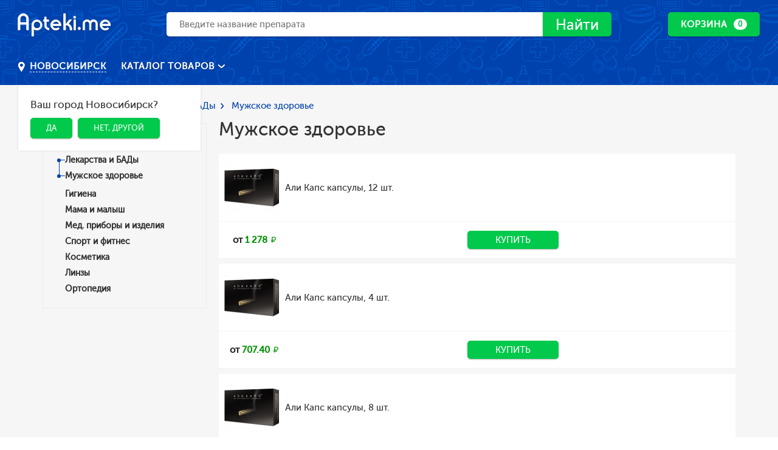

--- FILE ---
content_type: text/html; charset=UTF-8
request_url: https://novosibirsk.apteki.me/category/muzhskoe-zdorove
body_size: 15746
content:
<!DOCTYPE html>
<html lang="ru">
<head>
    <meta charset="UTF-8">
    <meta http-equiv="X-UA-Compatible" content="IE=edge,chrome=1">
    <title>Мужское здоровье купить лекарства в Новосибирске дешево. Заказать онлайн в интернет-аптеке apteki.me</title>
    <meta name="viewport" content="width=device-width, height=device-height, initial-scale=1, maximum-scale=1, maximum-scale=1">

    <meta name="csrf-param" content="_csrf-frontend">
    <meta name="csrf-token" content="GPJdlJzLpTQzHbrenMuLtH_AbcqT0fOgrd77qwi8s_F7pDL6xfKIXmlRzardgdP3Oogm__qBnc6YjZLPePLdtw==">

        <link rel="apple-touch-icon" href="/favicons/96.png?v2">
    <link rel="android-touch-icon" href="/favicons/96.png?v2"/>

    <link rel="icon" type="image/png" sizes="16x16" href="/favicons/16.png?v2">
    <link rel="icon" type="image/png" sizes="32x32" href="/favicons/32.png?v2">
    <link rel="icon" type="image/png" sizes="96x96" href="/favicons/96.png?v2">

    <link href="/favicons/32.png?v2" rel="shortcut icon" type="image/x-icon">

    <meta name="geo.placename" content="Воронеж, Новосибирская область, Россия" />
<meta name="geo.position" content="55.01879;82.91115" />
<meta name="geo.region" content="RU-Новосибирская область" />
<meta name="ICBM" content="55.01879, 82.91115" />

    
    <meta name="robots" content="index, follow">
<meta name="description" content="Купить Мужское здоровье в интернет-аптеке Новосибирска по низкой цене. Отзывы, описание товаров, аналоги. Всего 104 наименования товаров, которые можно купить с доставкой на дом!">
<meta name="keywords" content="Мужское здоровье, купить, Новосибирск, цена, каталог, интернет-аптека, описание, аналоги, отзывы">
<meta http-equiv="content-language" content="ru">
<meta name="format-detection" content="telephone=no">
<meta name="SKYPE_TOOLBAR" content="SKYPE_TOOLBAR_PARSER_COMPATIBLE">
<meta property="og:site_name" content="Поиск лекарств, купить лекарство в онлайн аптеке Новосибирска - apteki.me">
<meta property="og:locale" content="ru_RU">
<link href="https://novosibirsk.apteki.me/category/muzhskoe-zdorove" rel="canonical">
<link href="https://fonts.googleapis.com/css?family=Roboto:400,600,700&amp;subset=cyrillic" rel="stylesheet">
<link href="/css/styles.css?v=46" rel="stylesheet">
<link href="/css/custom.css?v=46" rel="stylesheet">
<meta name="verify-admitad" content="63fbaf31fe" />

            <script>
            (function(i,s,o,g,r,a,m){i['GoogleAnalyticsObject']=r;i[r]=i[r]||function(){
                (i[r].q=i[r].q||[]).push(arguments)},i[r].l=1*new Date();a=s.createElement(o),
                m=s.getElementsByTagName(o)[0];a.async=1;a.src=g;m.parentNode.insertBefore(a,m)
            })(window,document,'script','https://www.google-analytics.com/analytics.js','ga');

            ga('create', 'UA-91303040-1', 'auto');
            ga('send', 'pageview');
        </script>
    
</head>
<body>


    
    <!-- Yandex.Metrika counter -->
    <script type="text/javascript">
        (function (d, w, c) {
            (w[c] = w[c] || []).push(function() {
                try {
                    w.yaCounter42359059 = new Ya.Metrika({
                        id:42359059,
                        clickmap:true,
                        trackLinks:true,
                        accurateTrackBounce:true,
                        webvisor:true
                    });
                } catch(e) { }
            });

            var n = d.getElementsByTagName("script")[0],
                s = d.createElement("script"),
                f = function () { n.parentNode.insertBefore(s, n); };
            s.type = "text/javascript";
            s.async = true;
            s.src = "https://mc.yandex.ru/metrika/watch.js";

            if (w.opera == "[object Opera]") {
                d.addEventListener("DOMContentLoaded", f, false);
            } else { f(); }
        })(document, window, "yandex_metrika_callbacks");
    </script>
    <noscript><div><img src="https://mc.yandex.ru/watch/42359059" style="position:absolute; left:-9999px;" alt="" /></div></noscript>
    <!-- /Yandex.Metrika counter -->

    
    


    

<div class="page page--catalog">
    <div class="b-pg-inner">
        <b-hdr class="b-hdr b-hdr-second js-b-hdr">

    <div class="b-hdr-top">
        <div class="b-hdr-top__wrap">

            <div class="b-hdr-top__left">
                <div class="b-hdr-top__mob-btn-wr js-hdr-menu-btn">
                    <button type="button" class="b-hdr-top__mob-menu-btn">
                        <span></span>
                        <span></span>
                        <span></span>
                    </button>
                </div>

                <div class="b-hdr-top__logo-wr">
                    <a href="/">
                        <img src="/images/logo.svg" height="44px" alt="Apteki.me">
                    </a>
                </div>
            </div>

            <div class="b-hdr-top__search">
                <div class="b-hdr-mn__search col col--column col--100">
                    <div class="b-hdr-mn__search-wr col col--column col--60 col--xxs-100">
                        <div class="hdr-search js-hdr-search"
                             data-query-length="3">
                            <form id="w0" class="hdr-search__main" action="https://novosibirsk.apteki.me/search" method="get">                            <input name="q" type="search" class="hdr-search__input js-hdr-search_input" autocomplete="off" value="" placeholder="Введите название препарата">
                                <button type="submit" class="hdr-search__submit btn btn--green-l-fill">
                                    <span class="iconic iconic--lupa"></span>
                                    Найти
                                </button>
                            </form>
                            <div class="hdr-search__res-wr">
                                <div class="hdr-search__res-wr-inner js-hdr-search_unload-cont">

                                </div>
                            </div>
                        </div>
                    </div>
                </div>
            </div>

            <div class="b-hdr-top__right">

                <div class="b-hdr-bskt">

                    <div class="b-hdr-bskt__main-btn">
                    <a href="https://novosibirsk.apteki.me/cart" class="btn btn--green-l-fill btn-morph-ico__main">
                      <span class="btn__inner-hover btn_desk_mn" data-cart-summ="true"
                            data-bind-after-txt=" РУБ."
                            data-bind-no-value-txt="Корзина">
                          В корзину
                      </span>
                      <span class="btn__inner btn_desk_mn">
                          <span>
                              Корзина
                          </span>
                          <span class="label-circle" data-cart-amount="true">0</span>
                      </span>
                    </a>
                    <span class="btn-morph-ico__mob btn btn--green-l-fill">
                        <span class="iconic iconic--cart"></span>
                        <span class="label-circle" data-cart-amount="true">0</span>
                    </span>
                    </div>


                    <div class="b-hdr-bskt__currents-hover-cont">
                        <div class="b-hdr-bskt__currents-cont">

                            <div class="b-hdr-bskt__cur-body js-basket_currents">

                                                                    <div class="b-hdr-bskt__cur-msg">
                                        В корзине пусто
                                    </div>
                                
                            </div>

                            <div class="b-hdr-bskt__cur-footer">
                                <a href="https://novosibirsk.apteki.me/cart" class="btn btn--green-l">
                                    Оформить заказ
                                </a>
                            </div>

                        </div>
                    </div>

                    <div class="b-hdr-bskt__recents-wr">

                        <div class="b-hdr-bskt__rec-top">
                            <p>
                                Добавлено в корзину
                                <span class="label-circle" data-cart-amount="true">0</span>
                            </p>
                            <button type="button" class="b-hdr-bskt__rec-cross js-basket_closer">
                                <span class="iconic iconic--round-cross"></span>
                            </button>
                        </div>

                        <a href="https://novosibirsk.apteki.me/cart">
                            <div class="b-hdr-bskt__rec-body">
                                <div class="b-hdr-bskt__rec-list js-basket_rec-list">

                                </div>

                                <a href="https://novosibirsk.apteki.me/cart" class="b-hdr-bskt__rec-cart-link">
                                    <span class="iconic iconic--cart"></span>
                                    <span class="link">посмотреть корзину</span>
                                </a>
                            </div>
                        </a>

                    </div>

                </div>

            </div>

            <div class="b-hdr-mb-mnu">
                <div class="b-hdr-mb-mnu__inner">
                    <div class="b-hdr-mb-mnu__info">
                        <div class="b-hdr-mb-mnu__item-wr">
                            
<div class="b-cty-pckr js-b-cty-pckr _menu-open">
    <div class="b-cty-pckr__btn js-b-cty-pckr_menu-btn">
        <span class="iconic iconic--placemark"></span>
        <span class="b-cty-pckr__btn-inner link link--white" data-city-node="true">
          Новосибирск        </span>
    </div>

    
<div class="b-cty-pckr__dropdown js-b-cty-pckr_menu">
    <p class="h6">
        Ваш город Новосибирск?
    </p>
    <div class="">
        <a href="https://novosibirsk.apteki.me/ajax/set-city?cityCode=novosibirsk" class="btn btn--green-l-fill js-city-yes">Да</a>
        &nbsp;
        <button class="btn btn--green-l-fill js-popup-btn" data-popup-name="city-change">Нет, другой</button>
    </div>
</div></div>


<div class="popup popup--size-md js-popup" data-popup-name="city-change">
    <div class="popup__inner">
        <div class="popup__content">
            <p class="h4">
                Выбор города
            </p>

            <p>Введите название города или выберите ваш город из списка ниже</p><br>

            <form class="b-frm-cnt">
                <div class="b-frm-rw">
                    <div class="b-frm-rw__content-col">
                        <input id="js-change-city" type="text" class="input" placeholder="Введите город">
                    </div>
                </div>
            </form>

            <ul style="column-count: 3;" class="js-list-city">
                                                        <li>
                        <a href="https://voronezh.apteki.me/category/muzhskoe-zdorove">Воронеж</a>
                    </li>
                                                        <li>
                        <a href="https://apteki.me/category/muzhskoe-zdorove">Москва</a>
                    </li>
                                                        <li>
                        <a href="https://sankt-peterburg.apteki.me/category/muzhskoe-zdorove">Санкт-Петербург</a>
                    </li>
                                                        <li>
                        <a href="https://novosibirsk.apteki.me/category/muzhskoe-zdorove">Новосибирск</a>
                    </li>
                                                        <li>
                        <a href="https://ekaterinburg.apteki.me/category/muzhskoe-zdorove">Екатеринбург</a>
                    </li>
                                                        <li>
                        <a href="https://nizhnij-novgorod.apteki.me/category/muzhskoe-zdorove">Нижний Новгород</a>
                    </li>
                                                        <li>
                        <a href="https://kazan.apteki.me/category/muzhskoe-zdorove">Казань</a>
                    </li>
                                                        <li>
                        <a href="https://chelyabinsk.apteki.me/category/muzhskoe-zdorove">Челябинск</a>
                    </li>
                                                        <li>
                        <a href="https://omsk.apteki.me/category/muzhskoe-zdorove">Омск</a>
                    </li>
                                                        <li>
                        <a href="https://samara.apteki.me/category/muzhskoe-zdorove">Самара</a>
                    </li>
                                                        <li>
                        <a href="https://rostov-na-donu.apteki.me/category/muzhskoe-zdorove">Ростов-на-Дону</a>
                    </li>
                                                        <li>
                        <a href="https://ufa.apteki.me/category/muzhskoe-zdorove">Уфа</a>
                    </li>
                                                        <li>
                        <a href="https://krasnoyarsk.apteki.me/category/muzhskoe-zdorove">Красноярск</a>
                    </li>
                                                        <li>
                        <a href="https://perm.apteki.me/category/muzhskoe-zdorove">Пермь</a>
                    </li>
                                                        <li>
                        <a href="https://volgograd.apteki.me/category/muzhskoe-zdorove">Волгоград</a>
                    </li>
                                                        <li>
                        <a href="https://krasnodar.apteki.me/category/muzhskoe-zdorove">Краснодар</a>
                    </li>
                                                        <li>
                        <a href="https://saratov.apteki.me/category/muzhskoe-zdorove">Саратов</a>
                    </li>
                                                        <li>
                        <a href="https://tyumen.apteki.me/category/muzhskoe-zdorove">Тюмень</a>
                    </li>
                                                        <li>
                        <a href="https://tolyatti.apteki.me/category/muzhskoe-zdorove">Тольятти</a>
                    </li>
                                                        <li>
                        <a href="https://izhevsk.apteki.me/category/muzhskoe-zdorove">Ижевск</a>
                    </li>
                                                        <li>
                        <a href="https://barnaul.apteki.me/category/muzhskoe-zdorove">Барнаул</a>
                    </li>
                                                        <li>
                        <a href="https://irkutsk.apteki.me/category/muzhskoe-zdorove">Иркутск</a>
                    </li>
                                                        <li>
                        <a href="https://ulyanovsk.apteki.me/category/muzhskoe-zdorove">Ульяновск</a>
                    </li>
                                                        <li>
                        <a href="https://habarovsk.apteki.me/category/muzhskoe-zdorove">Хабаровск</a>
                    </li>
                                                        <li>
                        <a href="https://yaroslavl.apteki.me/category/muzhskoe-zdorove">Ярославль</a>
                    </li>
                                                        <li>
                        <a href="https://vladivostok.apteki.me/category/muzhskoe-zdorove">Владивосток</a>
                    </li>
                                                        <li>
                        <a href="https://mahachkala.apteki.me/category/muzhskoe-zdorove">Махачкала</a>
                    </li>
                                                        <li>
                        <a href="https://tomsk.apteki.me/category/muzhskoe-zdorove">Томск</a>
                    </li>
                                                        <li>
                        <a href="https://orenburg.apteki.me/category/muzhskoe-zdorove">Оренбург</a>
                    </li>
                                                        <li>
                        <a href="https://kemerovo.apteki.me/category/muzhskoe-zdorove">Кемерово</a>
                    </li>
                                                        <li>
                        <a href="https://novokuzneck.apteki.me/category/muzhskoe-zdorove">Новокузнецк</a>
                    </li>
                                                        <li>
                        <a href="https://ryazan.apteki.me/category/muzhskoe-zdorove">Рязань</a>
                    </li>
                                                        <li>
                        <a href="https://astrahan.apteki.me/category/muzhskoe-zdorove">Астрахань</a>
                    </li>
                                                        <li>
                        <a href="https://naberezhnye-chelny.apteki.me/category/muzhskoe-zdorove">Набережные челны</a>
                    </li>
                                                        <li>
                        <a href="https://penza.apteki.me/category/muzhskoe-zdorove">Пенза</a>
                    </li>
                                                        <li>
                        <a href="https://lipeck.apteki.me/category/muzhskoe-zdorove">Липецк</a>
                    </li>
                                                        <li>
                        <a href="https://kirov.apteki.me/category/muzhskoe-zdorove">Киров</a>
                    </li>
                                                        <li>
                        <a href="https://tula.apteki.me/category/muzhskoe-zdorove">Тула</a>
                    </li>
                                                        <li>
                        <a href="https://cheboksary.apteki.me/category/muzhskoe-zdorove">Чебоксары</a>
                    </li>
                                                        <li>
                        <a href="https://kaliningrad.apteki.me/category/muzhskoe-zdorove">Калининград</a>
                    </li>
                                                        <li>
                        <a href="https://kursk.apteki.me/category/muzhskoe-zdorove">Курск</a>
                    </li>
                                                        <li>
                        <a href="https://ulan-ude.apteki.me/category/muzhskoe-zdorove">Улан-Удэ</a>
                    </li>
                                                        <li>
                        <a href="https://stavropol.apteki.me/category/muzhskoe-zdorove">Ставрополь</a>
                    </li>
                                                        <li>
                        <a href="https://balashiha.apteki.me/category/muzhskoe-zdorove">Балашиха</a>
                    </li>
                                                        <li>
                        <a href="https://magnitogorsk.apteki.me/category/muzhskoe-zdorove">Магнитогорск</a>
                    </li>
                                                        <li>
                        <a href="https://tver.apteki.me/category/muzhskoe-zdorove">Тверь</a>
                    </li>
                                                        <li>
                        <a href="https://sevastopol.apteki.me/category/muzhskoe-zdorove">Севастополь</a>
                    </li>
                                                        <li>
                        <a href="https://ivanovo.apteki.me/category/muzhskoe-zdorove">Иваново</a>
                    </li>
                                                        <li>
                        <a href="https://bryansk.apteki.me/category/muzhskoe-zdorove">Брянск</a>
                    </li>
                                                        <li>
                        <a href="https://sochi.apteki.me/category/muzhskoe-zdorove">Сочи</a>
                    </li>
                                                        <li>
                        <a href="https://belgorod.apteki.me/category/muzhskoe-zdorove">Белгород</a>
                    </li>
                                                        <li>
                        <a href="https://nizhnij-tagil.apteki.me/category/muzhskoe-zdorove">Нижний Тагил</a>
                    </li>
                                                        <li>
                        <a href="https://vladimir.apteki.me/category/muzhskoe-zdorove">Владимир</a>
                    </li>
                                                        <li>
                        <a href="https://arhangelsk.apteki.me/category/muzhskoe-zdorove">Архангельск</a>
                    </li>
                                                        <li>
                        <a href="https://surgut.apteki.me/category/muzhskoe-zdorove">Сургут</a>
                    </li>
                                                        <li>
                        <a href="https://chita.apteki.me/category/muzhskoe-zdorove">Чита</a>
                    </li>
                                                        <li>
                        <a href="https://kaluga.apteki.me/category/muzhskoe-zdorove">Калуга</a>
                    </li>
                                                        <li>
                        <a href="https://simferopol.apteki.me/category/muzhskoe-zdorove">Симферополь</a>
                    </li>
                                                        <li>
                        <a href="https://smolensk.apteki.me/category/muzhskoe-zdorove">Смоленск</a>
                    </li>
                                                        <li>
                        <a href="https://volzhskij.apteki.me/category/muzhskoe-zdorove">Волжский</a>
                    </li>
                                                        <li>
                        <a href="https://kurgan.apteki.me/category/muzhskoe-zdorove">Курган</a>
                    </li>
                                                        <li>
                        <a href="https://orel.apteki.me/category/muzhskoe-zdorove">Орел</a>
                    </li>
                                                        <li>
                        <a href="https://cherepovec.apteki.me/category/muzhskoe-zdorove">Череповец</a>
                    </li>
                                                        <li>
                        <a href="https://vologda.apteki.me/category/muzhskoe-zdorove">Вологда</a>
                    </li>
                                                        <li>
                        <a href="https://saransk.apteki.me/category/muzhskoe-zdorove">Саранск</a>
                    </li>
                                                        <li>
                        <a href="https://vladikavkaz.apteki.me/category/muzhskoe-zdorove">Владикавказ</a>
                    </li>
                                                        <li>
                        <a href="https://yakutsk.apteki.me/category/muzhskoe-zdorove">Якутск</a>
                    </li>
                                                        <li>
                        <a href="https://murmansk.apteki.me/category/muzhskoe-zdorove">Мурманск</a>
                    </li>
                                                        <li>
                        <a href="https://podolsk.apteki.me/category/muzhskoe-zdorove">Подольск</a>
                    </li>
                                                        <li>
                        <a href="https://tambov.apteki.me/category/muzhskoe-zdorove">Тамбов</a>
                    </li>
                                                        <li>
                        <a href="https://groznyj.apteki.me/category/muzhskoe-zdorove">Грозный</a>
                    </li>
                                                        <li>
                        <a href="https://sterlitamak.apteki.me/category/muzhskoe-zdorove">Стерлитамак</a>
                    </li>
                                                        <li>
                        <a href="https://petrozavodsk.apteki.me/category/muzhskoe-zdorove">Петрозаводск</a>
                    </li>
                                                        <li>
                        <a href="https://kostroma.apteki.me/category/muzhskoe-zdorove">Кострома</a>
                    </li>
                                                        <li>
                        <a href="https://nizhnevartovsk.apteki.me/category/muzhskoe-zdorove">Нижневартовск</a>
                    </li>
                                                        <li>
                        <a href="https://novorossijsk.apteki.me/category/muzhskoe-zdorove">Новороссийск</a>
                    </li>
                                                        <li>
                        <a href="https://joshkar-ola.apteki.me/category/muzhskoe-zdorove">Йошкар-Ола</a>
                    </li>
                                                        <li>
                        <a href="https://komsomolsk-na-amure.apteki.me/category/muzhskoe-zdorove">Комсомольск-на-Амуре</a>
                    </li>
                                                        <li>
                        <a href="https://taganrog.apteki.me/category/muzhskoe-zdorove">Таганрог</a>
                    </li>
                                                        <li>
                        <a href="https://syktyvkar.apteki.me/category/muzhskoe-zdorove">Сыктывкар</a>
                    </li>
                                                        <li>
                        <a href="https://himki.apteki.me/category/muzhskoe-zdorove">Химки</a>
                    </li>
                                                        <li>
                        <a href="https://nalchik.apteki.me/category/muzhskoe-zdorove">Нальчик</a>
                    </li>
                                                        <li>
                        <a href="https://shahty.apteki.me/category/muzhskoe-zdorove">Шахты</a>
                    </li>
                                                        <li>
                        <a href="https://nizhnekamsk.apteki.me/category/muzhskoe-zdorove">Нижнекамск</a>
                    </li>
                                                        <li>
                        <a href="https://bratsk.apteki.me/category/muzhskoe-zdorove">Братск</a>
                    </li>
                                                        <li>
                        <a href="https://dzerzhinsk.apteki.me/category/muzhskoe-zdorove">Дзержинск</a>
                    </li>
                                                        <li>
                        <a href="https://orsk.apteki.me/category/muzhskoe-zdorove">Орск</a>
                    </li>
                                                        <li>
                        <a href="https://angarsk.apteki.me/category/muzhskoe-zdorove">Ангарск</a>
                    </li>
                                                        <li>
                        <a href="https://blagoveschensk.apteki.me/category/muzhskoe-zdorove">Благовещенск</a>
                    </li>
                                                        <li>
                        <a href="https://engels.apteki.me/category/muzhskoe-zdorove">Энгельс</a>
                    </li>
                                                        <li>
                        <a href="https://staryj-oskol.apteki.me/category/muzhskoe-zdorove">Старый Оскол</a>
                    </li>
                                                        <li>
                        <a href="https://velikij-novgorod.apteki.me/category/muzhskoe-zdorove">Великий Новгород</a>
                    </li>
                                                        <li>
                        <a href="https://korolev.apteki.me/category/muzhskoe-zdorove">Королев</a>
                    </li>
                                                        <li>
                        <a href="https://pskov.apteki.me/category/muzhskoe-zdorove">Псков</a>
                    </li>
                                                        <li>
                        <a href="https://bijsk.apteki.me/category/muzhskoe-zdorove">Бийск</a>
                    </li>
                                                        <li>
                        <a href="https://mytischi.apteki.me/category/muzhskoe-zdorove">Мытищи</a>
                    </li>
                                                        <li>
                        <a href="https://prokopevsk.apteki.me/category/muzhskoe-zdorove">Прокопьевск</a>
                    </li>
                                                        <li>
                        <a href="https://yuzhno-sahalinsk.apteki.me/category/muzhskoe-zdorove">Южно-Сахалинск</a>
                    </li>
                                                        <li>
                        <a href="https://balakovo.apteki.me/category/muzhskoe-zdorove">Балаково</a>
                    </li>
                            </ul>

            <div class="js-find-result"></div>
        </div>
    </div>
    <button data-remodal-action="close" class="popup-close"></button>
</div>                        </div>
                    </div>

                    <nav class="b-hdr-mb-mnu__nav">
            <div class="b-hdr-mb-mnu__li-wr">
            <a href="https://novosibirsk.apteki.me/category/lekarstva-i-bady" class="b-hdr-mb-mnu__link">
                Лекарства и БАДы            </a>
        </div>
            <div class="b-hdr-mb-mnu__li-wr">
            <a href="https://novosibirsk.apteki.me/category/gigiena" class="b-hdr-mb-mnu__link">
                Гигиена            </a>
        </div>
            <div class="b-hdr-mb-mnu__li-wr">
            <a href="https://novosibirsk.apteki.me/category/mama-i-malysh" class="b-hdr-mb-mnu__link">
                Мама и малыш            </a>
        </div>
            <div class="b-hdr-mb-mnu__li-wr">
            <a href="https://novosibirsk.apteki.me/category/med-pribory-i-izdeliya" class="b-hdr-mb-mnu__link">
                Мед. приборы и изделия            </a>
        </div>
            <div class="b-hdr-mb-mnu__li-wr">
            <a href="https://novosibirsk.apteki.me/category/sport-i-fitnes" class="b-hdr-mb-mnu__link">
                Спорт и фитнес            </a>
        </div>
            <div class="b-hdr-mb-mnu__li-wr">
            <a href="https://novosibirsk.apteki.me/category/kosmetika" class="b-hdr-mb-mnu__link">
                Косметика            </a>
        </div>
            <div class="b-hdr-mb-mnu__li-wr">
            <a href="https://novosibirsk.apteki.me/category/linzy" class="b-hdr-mb-mnu__link">
                Линзы            </a>
        </div>
            <div class="b-hdr-mb-mnu__li-wr">
            <a href="https://novosibirsk.apteki.me/category/protezno-ortopedicheskie-izdeliya" class="b-hdr-mb-mnu__link">
                Ортопедия            </a>
        </div>
    </nav>                </div>
            </div>

        </div>
    </div>

    <div class="b-hdr-mn">
        <div class="b-hdr-mn__wrap">
            <div class="b-hdr-mn__left">
                
<div class="b-cty-pckr js-b-cty-pckr _menu-open">
    <div class="b-cty-pckr__btn js-b-cty-pckr_menu-btn">
        <span class="iconic iconic--placemark"></span>
        <span class="b-cty-pckr__btn-inner link link--white" data-city-node="true">
          Новосибирск        </span>
    </div>

    
<div class="b-cty-pckr__dropdown js-b-cty-pckr_menu">
    <p class="h6">
        Ваш город Новосибирск?
    </p>
    <div class="">
        <a href="https://novosibirsk.apteki.me/ajax/set-city?cityCode=novosibirsk" class="btn btn--green-l-fill js-city-yes">Да</a>
        &nbsp;
        <button class="btn btn--green-l-fill js-popup-btn" data-popup-name="city-change">Нет, другой</button>
    </div>
</div></div>


<div class="popup popup--size-md js-popup" data-popup-name="city-change">
    <div class="popup__inner">
        <div class="popup__content">
            <p class="h4">
                Выбор города
            </p>

            <p>Введите название города или выберите ваш город из списка ниже</p><br>

            <form class="b-frm-cnt">
                <div class="b-frm-rw">
                    <div class="b-frm-rw__content-col">
                        <input id="js-change-city" type="text" class="input" placeholder="Введите город">
                    </div>
                </div>
            </form>

            <ul style="column-count: 3;" class="js-list-city">
                                                        <li>
                        <a href="https://voronezh.apteki.me/category/muzhskoe-zdorove">Воронеж</a>
                    </li>
                                                        <li>
                        <a href="https://apteki.me/category/muzhskoe-zdorove">Москва</a>
                    </li>
                                                        <li>
                        <a href="https://sankt-peterburg.apteki.me/category/muzhskoe-zdorove">Санкт-Петербург</a>
                    </li>
                                                        <li>
                        <a href="https://novosibirsk.apteki.me/category/muzhskoe-zdorove">Новосибирск</a>
                    </li>
                                                        <li>
                        <a href="https://ekaterinburg.apteki.me/category/muzhskoe-zdorove">Екатеринбург</a>
                    </li>
                                                        <li>
                        <a href="https://nizhnij-novgorod.apteki.me/category/muzhskoe-zdorove">Нижний Новгород</a>
                    </li>
                                                        <li>
                        <a href="https://kazan.apteki.me/category/muzhskoe-zdorove">Казань</a>
                    </li>
                                                        <li>
                        <a href="https://chelyabinsk.apteki.me/category/muzhskoe-zdorove">Челябинск</a>
                    </li>
                                                        <li>
                        <a href="https://omsk.apteki.me/category/muzhskoe-zdorove">Омск</a>
                    </li>
                                                        <li>
                        <a href="https://samara.apteki.me/category/muzhskoe-zdorove">Самара</a>
                    </li>
                                                        <li>
                        <a href="https://rostov-na-donu.apteki.me/category/muzhskoe-zdorove">Ростов-на-Дону</a>
                    </li>
                                                        <li>
                        <a href="https://ufa.apteki.me/category/muzhskoe-zdorove">Уфа</a>
                    </li>
                                                        <li>
                        <a href="https://krasnoyarsk.apteki.me/category/muzhskoe-zdorove">Красноярск</a>
                    </li>
                                                        <li>
                        <a href="https://perm.apteki.me/category/muzhskoe-zdorove">Пермь</a>
                    </li>
                                                        <li>
                        <a href="https://volgograd.apteki.me/category/muzhskoe-zdorove">Волгоград</a>
                    </li>
                                                        <li>
                        <a href="https://krasnodar.apteki.me/category/muzhskoe-zdorove">Краснодар</a>
                    </li>
                                                        <li>
                        <a href="https://saratov.apteki.me/category/muzhskoe-zdorove">Саратов</a>
                    </li>
                                                        <li>
                        <a href="https://tyumen.apteki.me/category/muzhskoe-zdorove">Тюмень</a>
                    </li>
                                                        <li>
                        <a href="https://tolyatti.apteki.me/category/muzhskoe-zdorove">Тольятти</a>
                    </li>
                                                        <li>
                        <a href="https://izhevsk.apteki.me/category/muzhskoe-zdorove">Ижевск</a>
                    </li>
                                                        <li>
                        <a href="https://barnaul.apteki.me/category/muzhskoe-zdorove">Барнаул</a>
                    </li>
                                                        <li>
                        <a href="https://irkutsk.apteki.me/category/muzhskoe-zdorove">Иркутск</a>
                    </li>
                                                        <li>
                        <a href="https://ulyanovsk.apteki.me/category/muzhskoe-zdorove">Ульяновск</a>
                    </li>
                                                        <li>
                        <a href="https://habarovsk.apteki.me/category/muzhskoe-zdorove">Хабаровск</a>
                    </li>
                                                        <li>
                        <a href="https://yaroslavl.apteki.me/category/muzhskoe-zdorove">Ярославль</a>
                    </li>
                                                        <li>
                        <a href="https://vladivostok.apteki.me/category/muzhskoe-zdorove">Владивосток</a>
                    </li>
                                                        <li>
                        <a href="https://mahachkala.apteki.me/category/muzhskoe-zdorove">Махачкала</a>
                    </li>
                                                        <li>
                        <a href="https://tomsk.apteki.me/category/muzhskoe-zdorove">Томск</a>
                    </li>
                                                        <li>
                        <a href="https://orenburg.apteki.me/category/muzhskoe-zdorove">Оренбург</a>
                    </li>
                                                        <li>
                        <a href="https://kemerovo.apteki.me/category/muzhskoe-zdorove">Кемерово</a>
                    </li>
                                                        <li>
                        <a href="https://novokuzneck.apteki.me/category/muzhskoe-zdorove">Новокузнецк</a>
                    </li>
                                                        <li>
                        <a href="https://ryazan.apteki.me/category/muzhskoe-zdorove">Рязань</a>
                    </li>
                                                        <li>
                        <a href="https://astrahan.apteki.me/category/muzhskoe-zdorove">Астрахань</a>
                    </li>
                                                        <li>
                        <a href="https://naberezhnye-chelny.apteki.me/category/muzhskoe-zdorove">Набережные челны</a>
                    </li>
                                                        <li>
                        <a href="https://penza.apteki.me/category/muzhskoe-zdorove">Пенза</a>
                    </li>
                                                        <li>
                        <a href="https://lipeck.apteki.me/category/muzhskoe-zdorove">Липецк</a>
                    </li>
                                                        <li>
                        <a href="https://kirov.apteki.me/category/muzhskoe-zdorove">Киров</a>
                    </li>
                                                        <li>
                        <a href="https://tula.apteki.me/category/muzhskoe-zdorove">Тула</a>
                    </li>
                                                        <li>
                        <a href="https://cheboksary.apteki.me/category/muzhskoe-zdorove">Чебоксары</a>
                    </li>
                                                        <li>
                        <a href="https://kaliningrad.apteki.me/category/muzhskoe-zdorove">Калининград</a>
                    </li>
                                                        <li>
                        <a href="https://kursk.apteki.me/category/muzhskoe-zdorove">Курск</a>
                    </li>
                                                        <li>
                        <a href="https://ulan-ude.apteki.me/category/muzhskoe-zdorove">Улан-Удэ</a>
                    </li>
                                                        <li>
                        <a href="https://stavropol.apteki.me/category/muzhskoe-zdorove">Ставрополь</a>
                    </li>
                                                        <li>
                        <a href="https://balashiha.apteki.me/category/muzhskoe-zdorove">Балашиха</a>
                    </li>
                                                        <li>
                        <a href="https://magnitogorsk.apteki.me/category/muzhskoe-zdorove">Магнитогорск</a>
                    </li>
                                                        <li>
                        <a href="https://tver.apteki.me/category/muzhskoe-zdorove">Тверь</a>
                    </li>
                                                        <li>
                        <a href="https://sevastopol.apteki.me/category/muzhskoe-zdorove">Севастополь</a>
                    </li>
                                                        <li>
                        <a href="https://ivanovo.apteki.me/category/muzhskoe-zdorove">Иваново</a>
                    </li>
                                                        <li>
                        <a href="https://bryansk.apteki.me/category/muzhskoe-zdorove">Брянск</a>
                    </li>
                                                        <li>
                        <a href="https://sochi.apteki.me/category/muzhskoe-zdorove">Сочи</a>
                    </li>
                                                        <li>
                        <a href="https://belgorod.apteki.me/category/muzhskoe-zdorove">Белгород</a>
                    </li>
                                                        <li>
                        <a href="https://nizhnij-tagil.apteki.me/category/muzhskoe-zdorove">Нижний Тагил</a>
                    </li>
                                                        <li>
                        <a href="https://vladimir.apteki.me/category/muzhskoe-zdorove">Владимир</a>
                    </li>
                                                        <li>
                        <a href="https://arhangelsk.apteki.me/category/muzhskoe-zdorove">Архангельск</a>
                    </li>
                                                        <li>
                        <a href="https://surgut.apteki.me/category/muzhskoe-zdorove">Сургут</a>
                    </li>
                                                        <li>
                        <a href="https://chita.apteki.me/category/muzhskoe-zdorove">Чита</a>
                    </li>
                                                        <li>
                        <a href="https://kaluga.apteki.me/category/muzhskoe-zdorove">Калуга</a>
                    </li>
                                                        <li>
                        <a href="https://simferopol.apteki.me/category/muzhskoe-zdorove">Симферополь</a>
                    </li>
                                                        <li>
                        <a href="https://smolensk.apteki.me/category/muzhskoe-zdorove">Смоленск</a>
                    </li>
                                                        <li>
                        <a href="https://volzhskij.apteki.me/category/muzhskoe-zdorove">Волжский</a>
                    </li>
                                                        <li>
                        <a href="https://kurgan.apteki.me/category/muzhskoe-zdorove">Курган</a>
                    </li>
                                                        <li>
                        <a href="https://orel.apteki.me/category/muzhskoe-zdorove">Орел</a>
                    </li>
                                                        <li>
                        <a href="https://cherepovec.apteki.me/category/muzhskoe-zdorove">Череповец</a>
                    </li>
                                                        <li>
                        <a href="https://vologda.apteki.me/category/muzhskoe-zdorove">Вологда</a>
                    </li>
                                                        <li>
                        <a href="https://saransk.apteki.me/category/muzhskoe-zdorove">Саранск</a>
                    </li>
                                                        <li>
                        <a href="https://vladikavkaz.apteki.me/category/muzhskoe-zdorove">Владикавказ</a>
                    </li>
                                                        <li>
                        <a href="https://yakutsk.apteki.me/category/muzhskoe-zdorove">Якутск</a>
                    </li>
                                                        <li>
                        <a href="https://murmansk.apteki.me/category/muzhskoe-zdorove">Мурманск</a>
                    </li>
                                                        <li>
                        <a href="https://podolsk.apteki.me/category/muzhskoe-zdorove">Подольск</a>
                    </li>
                                                        <li>
                        <a href="https://tambov.apteki.me/category/muzhskoe-zdorove">Тамбов</a>
                    </li>
                                                        <li>
                        <a href="https://groznyj.apteki.me/category/muzhskoe-zdorove">Грозный</a>
                    </li>
                                                        <li>
                        <a href="https://sterlitamak.apteki.me/category/muzhskoe-zdorove">Стерлитамак</a>
                    </li>
                                                        <li>
                        <a href="https://petrozavodsk.apteki.me/category/muzhskoe-zdorove">Петрозаводск</a>
                    </li>
                                                        <li>
                        <a href="https://kostroma.apteki.me/category/muzhskoe-zdorove">Кострома</a>
                    </li>
                                                        <li>
                        <a href="https://nizhnevartovsk.apteki.me/category/muzhskoe-zdorove">Нижневартовск</a>
                    </li>
                                                        <li>
                        <a href="https://novorossijsk.apteki.me/category/muzhskoe-zdorove">Новороссийск</a>
                    </li>
                                                        <li>
                        <a href="https://joshkar-ola.apteki.me/category/muzhskoe-zdorove">Йошкар-Ола</a>
                    </li>
                                                        <li>
                        <a href="https://komsomolsk-na-amure.apteki.me/category/muzhskoe-zdorove">Комсомольск-на-Амуре</a>
                    </li>
                                                        <li>
                        <a href="https://taganrog.apteki.me/category/muzhskoe-zdorove">Таганрог</a>
                    </li>
                                                        <li>
                        <a href="https://syktyvkar.apteki.me/category/muzhskoe-zdorove">Сыктывкар</a>
                    </li>
                                                        <li>
                        <a href="https://himki.apteki.me/category/muzhskoe-zdorove">Химки</a>
                    </li>
                                                        <li>
                        <a href="https://nalchik.apteki.me/category/muzhskoe-zdorove">Нальчик</a>
                    </li>
                                                        <li>
                        <a href="https://shahty.apteki.me/category/muzhskoe-zdorove">Шахты</a>
                    </li>
                                                        <li>
                        <a href="https://nizhnekamsk.apteki.me/category/muzhskoe-zdorove">Нижнекамск</a>
                    </li>
                                                        <li>
                        <a href="https://bratsk.apteki.me/category/muzhskoe-zdorove">Братск</a>
                    </li>
                                                        <li>
                        <a href="https://dzerzhinsk.apteki.me/category/muzhskoe-zdorove">Дзержинск</a>
                    </li>
                                                        <li>
                        <a href="https://orsk.apteki.me/category/muzhskoe-zdorove">Орск</a>
                    </li>
                                                        <li>
                        <a href="https://angarsk.apteki.me/category/muzhskoe-zdorove">Ангарск</a>
                    </li>
                                                        <li>
                        <a href="https://blagoveschensk.apteki.me/category/muzhskoe-zdorove">Благовещенск</a>
                    </li>
                                                        <li>
                        <a href="https://engels.apteki.me/category/muzhskoe-zdorove">Энгельс</a>
                    </li>
                                                        <li>
                        <a href="https://staryj-oskol.apteki.me/category/muzhskoe-zdorove">Старый Оскол</a>
                    </li>
                                                        <li>
                        <a href="https://velikij-novgorod.apteki.me/category/muzhskoe-zdorove">Великий Новгород</a>
                    </li>
                                                        <li>
                        <a href="https://korolev.apteki.me/category/muzhskoe-zdorove">Королев</a>
                    </li>
                                                        <li>
                        <a href="https://pskov.apteki.me/category/muzhskoe-zdorove">Псков</a>
                    </li>
                                                        <li>
                        <a href="https://bijsk.apteki.me/category/muzhskoe-zdorove">Бийск</a>
                    </li>
                                                        <li>
                        <a href="https://mytischi.apteki.me/category/muzhskoe-zdorove">Мытищи</a>
                    </li>
                                                        <li>
                        <a href="https://prokopevsk.apteki.me/category/muzhskoe-zdorove">Прокопьевск</a>
                    </li>
                                                        <li>
                        <a href="https://yuzhno-sahalinsk.apteki.me/category/muzhskoe-zdorove">Южно-Сахалинск</a>
                    </li>
                                                        <li>
                        <a href="https://balakovo.apteki.me/category/muzhskoe-zdorove">Балаково</a>
                    </li>
                            </ul>

            <div class="js-find-result"></div>
        </div>
    </div>
    <button data-remodal-action="close" class="popup-close"></button>
</div>                <div class="b-hdr-nv__cats-btn-wr">
                    <button type="button" class="b-hdr-nv__cats-btn js-open-cat-btn">
                        Каталог товаров
                    </button>
                </div>
            </div>


            <div class="b-hdr-nv">
                <div class="b-wrap">

                </div>
            </div>
        </div>
    </div>

    
<div class="b-hdr-cts-mnu js-hdr-cat-menu">
    <div class="b-wrap">
        <div class="b-hdr-cts-mnu__main-col">
                            <a href="https://novosibirsk.apteki.me/category/lekarstva-i-bady" class="b-hdr-cts-mnu__li b-hdr-cts-mnu__li--with-submenu js-hdr-cat-menu__li-submenu">
                    <span class="link link--dark-blue">
                        Лекарства и БАДы                    </span>
                </a>
                            <a href="https://novosibirsk.apteki.me/category/gigiena" class="b-hdr-cts-mnu__li b-hdr-cts-mnu__li--with-submenu js-hdr-cat-menu__li-submenu">
                    <span class="link link--dark-blue">
                        Гигиена                    </span>
                </a>
                            <a href="https://novosibirsk.apteki.me/category/mama-i-malysh" class="b-hdr-cts-mnu__li b-hdr-cts-mnu__li--with-submenu js-hdr-cat-menu__li-submenu">
                    <span class="link link--dark-blue">
                        Мама и малыш                    </span>
                </a>
                            <a href="https://novosibirsk.apteki.me/category/med-pribory-i-izdeliya" class="b-hdr-cts-mnu__li b-hdr-cts-mnu__li--with-submenu js-hdr-cat-menu__li-submenu">
                    <span class="link link--dark-blue">
                        Мед. приборы и изделия                    </span>
                </a>
                            <a href="https://novosibirsk.apteki.me/category/sport-i-fitnes" class="b-hdr-cts-mnu__li b-hdr-cts-mnu__li--with-submenu js-hdr-cat-menu__li-submenu">
                    <span class="link link--dark-blue">
                        Спорт и фитнес                    </span>
                </a>
                            <a href="https://novosibirsk.apteki.me/category/kosmetika" class="b-hdr-cts-mnu__li b-hdr-cts-mnu__li--with-submenu js-hdr-cat-menu__li-submenu">
                    <span class="link link--dark-blue">
                        Косметика                    </span>
                </a>
                            <a href="https://novosibirsk.apteki.me/category/linzy" class="b-hdr-cts-mnu__li b-hdr-cts-mnu__li--with-submenu js-hdr-cat-menu__li-submenu">
                    <span class="link link--dark-blue">
                        Линзы                    </span>
                </a>
                            <a href="https://novosibirsk.apteki.me/category/protezno-ortopedicheskie-izdeliya" class="b-hdr-cts-mnu__li b-hdr-cts-mnu__li--with-submenu js-hdr-cat-menu__li-submenu">
                    <span class="link link--dark-blue">
                        Ортопедия                    </span>
                </a>
                    </div>

        <div class="b-hdr-cts-mnu__submenu-col">
                            <div class="b-hdr-cts-mnu__submenu js-hdr-cat-menu__submenu">
                    <div class="b-cls b-cls--v-gap-sm b-cls--gap-sm">

                                                
                                                    <div class="col col--33">

                                
                                
                                    
                                    <a href="https://novosibirsk.apteki.me/category/lekarstva-ot-diabeta" class="b-hdr-cts-mnu__submenu-li">
                                        <span class="link link--dark-blue">Лекарства от диабета</span>
                                    </a>
                                
                                    
                                    <a href="https://novosibirsk.apteki.me/category/nastojki-i-ekstrakty" class="b-hdr-cts-mnu__submenu-li">
                                        <span class="link link--dark-blue">Настойки и экстракты</span>
                                    </a>
                                
                                    
                                    <a href="https://novosibirsk.apteki.me/category/muzhskoe-zdorove" class="b-hdr-cts-mnu__submenu-li">
                                        <span class="link link--dark-blue">Мужское здоровье</span>
                                    </a>
                                
                                    
                                    <a href="https://novosibirsk.apteki.me/category/vitaminy-i-antioksidanty" class="b-hdr-cts-mnu__submenu-li">
                                        <span class="link link--dark-blue">Витамины и антиоксиданты</span>
                                    </a>
                                
                                    
                                    <a href="https://novosibirsk.apteki.me/category/dermatologiya" class="b-hdr-cts-mnu__submenu-li">
                                        <span class="link link--dark-blue">Дерматология</span>
                                    </a>
                                
                                    
                                    <a href="https://novosibirsk.apteki.me/category/poxudenie-obmen-veshhestv" class="b-hdr-cts-mnu__submenu-li">
                                        <span class="link link--dark-blue">Похудение. Обмен веществ</span>
                                    </a>
                                
                                    
                                    <a href="https://novosibirsk.apteki.me/category/protivogribkovye-preparaty" class="b-hdr-cts-mnu__submenu-li">
                                        <span class="link link--dark-blue">Противогрибковые препараты</span>
                                    </a>
                                
                                    
                                    <a href="https://novosibirsk.apteki.me/category/lechenie-zhkt-i-pecheni" class="b-hdr-cts-mnu__submenu-li">
                                        <span class="link link--dark-blue">Лечение заболеваний ЖКТ и печени</span>
                                    </a>
                                
                                    
                                    <a href="https://novosibirsk.apteki.me/category/zhenskoe-zdorove" class="b-hdr-cts-mnu__submenu-li">
                                        <span class="link link--dark-blue">Женское здоровье</span>
                                    </a>
                                
                                    
                                    <a href="https://novosibirsk.apteki.me/category/lechenie-serdechno-sosudistyx-zabolevanij" class="b-hdr-cts-mnu__submenu-li">
                                        <span class="link link--dark-blue">Лечение сердечно-сосудистых заболеваний</span>
                                    </a>
                                
                                    
                                    <a href="https://novosibirsk.apteki.me/category/sredstva-ot-allergii" class="b-hdr-cts-mnu__submenu-li">
                                        <span class="link link--dark-blue">Средства от аллергии</span>
                                    </a>
                                
                                
                            </div>
                                                    <div class="col col--33">

                                
                                
                                    
                                    <a href="https://novosibirsk.apteki.me/category/lechenie-nevrologicheskix-narushenij" class="b-hdr-cts-mnu__submenu-li">
                                        <span class="link link--dark-blue">Лечение неврологических нарушений</span>
                                    </a>
                                
                                    
                                    <a href="https://novosibirsk.apteki.me/category/prostuda-i-gripp" class="b-hdr-cts-mnu__submenu-li">
                                        <span class="link link--dark-blue">Простуда и грипп</span>
                                    </a>
                                
                                    
                                    <a href="https://novosibirsk.apteki.me/category/lechenie-zabolevanij-oporno-dvigatelnogo-apparata" class="b-hdr-cts-mnu__submenu-li">
                                        <span class="link link--dark-blue">Лечение заболеваний опорно-двигательного аппарата</span>
                                    </a>
                                
                                    
                                    <a href="https://novosibirsk.apteki.me/category/obezbolivayushhie-spazmolitiki-anestetiki" class="b-hdr-cts-mnu__submenu-li">
                                        <span class="link link--dark-blue">Обезболивающие. Спазмолитики. Анестетики.</span>
                                    </a>
                                
                                    
                                    <a href="https://novosibirsk.apteki.me/category/sredstva-dlya-lecheniya-gemorroya" class="b-hdr-cts-mnu__submenu-li">
                                        <span class="link link--dark-blue">Средства для лечения геморроя</span>
                                    </a>
                                
                                    
                                    <a href="https://novosibirsk.apteki.me/category/antibiotiki-i-protivomikrobnye-sredstva" class="b-hdr-cts-mnu__submenu-li">
                                        <span class="link link--dark-blue">Антибиотики и противомикробные средства</span>
                                    </a>
                                
                                    
                                    <a href="https://novosibirsk.apteki.me/category/povyshenie-immuniteta" class="b-hdr-cts-mnu__submenu-li">
                                        <span class="link link--dark-blue">Повышение иммунитета</span>
                                    </a>
                                
                                    
                                    <a href="https://novosibirsk.apteki.me/category/antiseptiki-i-dezinficiruyushhie-sredstva" class="b-hdr-cts-mnu__submenu-li">
                                        <span class="link link--dark-blue">Антисептики и дезинфицирующие средства</span>
                                    </a>
                                
                                    
                                    <a href="https://novosibirsk.apteki.me/category/lekarstvennye-travy" class="b-hdr-cts-mnu__submenu-li">
                                        <span class="link link--dark-blue">Лекарственные травы</span>
                                    </a>
                                
                                    
                                    <a href="https://novosibirsk.apteki.me/category/lechenie-zabolevanij-dyxatelnoj-sistemy" class="b-hdr-cts-mnu__submenu-li">
                                        <span class="link link--dark-blue">Лечение заболеваний дыхательной системы</span>
                                    </a>
                                
                                
                            </div>
                                                    <div class="col col--33">

                                
                                
                                    
                                    <a href="https://novosibirsk.apteki.me/category/gomeopatiya" class="b-hdr-cts-mnu__submenu-li">
                                        <span class="link link--dark-blue">Гомеопатия</span>
                                    </a>
                                
                                    
                                    <a href="https://novosibirsk.apteki.me/category/lechenie-onkologicheskix-zabolevanij" class="b-hdr-cts-mnu__submenu-li">
                                        <span class="link link--dark-blue">Лечение онкологических заболеваний</span>
                                    </a>
                                
                                    
                                    <a href="https://novosibirsk.apteki.me/category/lechenie-zabolevanij-mochepolovoj-sistemy" class="b-hdr-cts-mnu__submenu-li">
                                        <span class="link link--dark-blue">Лечение заболеваний мочеполовой системы</span>
                                    </a>
                                
                                    
                                    <a href="https://novosibirsk.apteki.me/category/lekarstva-dlya-glaz" class="b-hdr-cts-mnu__submenu-li">
                                        <span class="link link--dark-blue">Лекарства для глаз</span>
                                    </a>
                                
                                    
                                    <a href="https://novosibirsk.apteki.me/category/raznoe" class="b-hdr-cts-mnu__submenu-li">
                                        <span class="link link--dark-blue">Разное</span>
                                    </a>
                                
                                    
                                    <a href="https://novosibirsk.apteki.me/category/lechenie-alkogolizma-narkomanii-tabakokureniya" class="b-hdr-cts-mnu__submenu-li">
                                        <span class="link link--dark-blue">Лечение алкоголизма, наркомании, табакокурения</span>
                                    </a>
                                
                                    
                                    <a href="https://novosibirsk.apteki.me/category/lechenie-gormonalnyx-rasstrojstv" class="b-hdr-cts-mnu__submenu-li">
                                        <span class="link link--dark-blue">Лечение гормональных расстройств</span>
                                    </a>
                                
                                    
                                    <a href="https://novosibirsk.apteki.me/category/ot-parazitov" class="b-hdr-cts-mnu__submenu-li">
                                        <span class="link link--dark-blue">От паразитов</span>
                                    </a>
                                
                                    
                                    <a href="https://novosibirsk.apteki.me/category/bolezni-krovi" class="b-hdr-cts-mnu__submenu-li">
                                        <span class="link link--dark-blue">Болезни крови</span>
                                    </a>
                                
                                    
                                    <a href="https://novosibirsk.apteki.me/category/sredstva-dlya-parenteralnogo-i-enteralnogo-pitaniya" class="b-hdr-cts-mnu__submenu-li">
                                        <span class="link link--dark-blue">Средства для парентерального и энтерального питания</span>
                                    </a>
                                
                                
                            </div>
                        
                    </div>
                </div>
                            <div class="b-hdr-cts-mnu__submenu js-hdr-cat-menu__submenu">
                    <div class="b-cls b-cls--v-gap-sm b-cls--gap-sm">

                                                
                                                    <div class="col col--33">

                                
                                
                                    
                                    <a href="https://novosibirsk.apteki.me/category/bumaga-tualetnaya" class="b-hdr-cts-mnu__submenu-li">
                                        <span class="link link--dark-blue">Бумага туалетная</span>
                                    </a>
                                
                                    
                                    <a href="https://novosibirsk.apteki.me/category/dezodoranty" class="b-hdr-cts-mnu__submenu-li">
                                        <span class="link link--dark-blue">Дезодоранты</span>
                                    </a>
                                
                                    
                                    <a href="https://novosibirsk.apteki.me/category/rasxodnye-sredstva-gigieny" class="b-hdr-cts-mnu__submenu-li">
                                        <span class="link link--dark-blue">Расходные средства гигиены</span>
                                    </a>
                                
                                
                            </div>
                                                    <div class="col col--33">

                                
                                
                                    
                                    <a href="https://novosibirsk.apteki.me/category/sredstva-zhenskoj-gigieny" class="b-hdr-cts-mnu__submenu-li">
                                        <span class="link link--dark-blue">Средства женской гигиены</span>
                                    </a>
                                
                                    
                                    <a href="https://novosibirsk.apteki.me/category/uxod-za-zubami-i-polostyu-rta" class="b-hdr-cts-mnu__submenu-li">
                                        <span class="link link--dark-blue">Уход за зубами и полостью рта</span>
                                    </a>
                                
                                    
                                    <a href="https://novosibirsk.apteki.me/category/sredstva-zashhity-ot-nasekomyx-1" class="b-hdr-cts-mnu__submenu-li">
                                        <span class="link link--dark-blue">Средства защиты от насекомых</span>
                                    </a>
                                
                                
                            </div>
                                                    <div class="col col--33">

                                
                                
                                    
                                    <a href="https://novosibirsk.apteki.me/category/antibakterialnye-sredstva" class="b-hdr-cts-mnu__submenu-li">
                                        <span class="link link--dark-blue">Антибактериальные средства</span>
                                    </a>
                                
                                    
                                    <a href="https://novosibirsk.apteki.me/category/ershiki-dlya-mytya-sosok-i-butylochek-1" class="b-hdr-cts-mnu__submenu-li">
                                        <span class="link link--dark-blue">Ершики для мытья сосок и бутылочек</span>
                                    </a>
                                
                                
                            </div>
                        
                    </div>
                </div>
                            <div class="b-hdr-cts-mnu__submenu js-hdr-cat-menu__submenu">
                    <div class="b-cls b-cls--v-gap-sm b-cls--gap-sm">

                                                
                                                    <div class="col col--33">

                                
                                
                                    
                                    <a href="https://novosibirsk.apteki.me/category/dlya-kupaniya-malysha" class="b-hdr-cts-mnu__submenu-li">
                                        <span class="link link--dark-blue">Для купания малыша</span>
                                    </a>
                                
                                    
                                    <a href="https://novosibirsk.apteki.me/category/detskie-podguzniki-i-pelenki" class="b-hdr-cts-mnu__submenu-li">
                                        <span class="link link--dark-blue">Детские подгузники и пеленки</span>
                                    </a>
                                
                                    
                                    <a href="https://novosibirsk.apteki.me/category/dlya-kormleniya-detej" class="b-hdr-cts-mnu__submenu-li">
                                        <span class="link link--dark-blue">Для кормления детей</span>
                                    </a>
                                
                                
                            </div>
                                                    <div class="col col--33">

                                
                                
                                    
                                    <a href="https://novosibirsk.apteki.me/category/detskoe-pitanie" class="b-hdr-cts-mnu__submenu-li">
                                        <span class="link link--dark-blue">Детское питание</span>
                                    </a>
                                
                                    
                                    <a href="https://novosibirsk.apteki.me/category/dlya-beremennyx-i-kormyashhix-mam" class="b-hdr-cts-mnu__submenu-li">
                                        <span class="link link--dark-blue">Для беременных и кормящих мам</span>
                                    </a>
                                
                                    
                                    <a href="https://novosibirsk.apteki.me/category/igrushki-dlya-detej" class="b-hdr-cts-mnu__submenu-li">
                                        <span class="link link--dark-blue">Игрушки для детей</span>
                                    </a>
                                
                                
                            </div>
                                                    <div class="col col--33">

                                
                                
                                    
                                    <a href="https://novosibirsk.apteki.me/category/uxod-za-malyshom" class="b-hdr-cts-mnu__submenu-li">
                                        <span class="link link--dark-blue">Уход за малышом</span>
                                    </a>
                                
                                    
                                    <a href="https://novosibirsk.apteki.me/category/elektrobytovye-pribory" class="b-hdr-cts-mnu__submenu-li">
                                        <span class="link link--dark-blue">Электробытовые приборы</span>
                                    </a>
                                
                                    
                                    <a href="https://novosibirsk.apteki.me/category/ershiki-dlya-mytya-sosok-i-butylochek" class="b-hdr-cts-mnu__submenu-li">
                                        <span class="link link--dark-blue">Ершики для мытья сосок и бутылочек</span>
                                    </a>
                                
                                
                            </div>
                        
                    </div>
                </div>
                            <div class="b-hdr-cts-mnu__submenu js-hdr-cat-menu__submenu">
                    <div class="b-cls b-cls--v-gap-sm b-cls--gap-sm">

                                                
                                                    <div class="col col--33">

                                
                                
                                    
                                    <a href="https://novosibirsk.apteki.me/category/tonometry" class="b-hdr-cts-mnu__submenu-li">
                                        <span class="link link--dark-blue">Тонометры</span>
                                    </a>
                                
                                    
                                    <a href="https://novosibirsk.apteki.me/category/glyukometry-lancety-test-poloski" class="b-hdr-cts-mnu__submenu-li">
                                        <span class="link link--dark-blue">Глюкометры, ланцеты, тест-полоски</span>
                                    </a>
                                
                                    
                                    <a href="https://novosibirsk.apteki.me/category/termometry" class="b-hdr-cts-mnu__submenu-li">
                                        <span class="link link--dark-blue">Термометры</span>
                                    </a>
                                
                                    
                                    <a href="https://novosibirsk.apteki.me/category/diagnosticheskie-test-poloski" class="b-hdr-cts-mnu__submenu-li">
                                        <span class="link link--dark-blue">Диагностические тест-полоски</span>
                                    </a>
                                
                                    
                                    <a href="https://novosibirsk.apteki.me/category/prezervativy" class="b-hdr-cts-mnu__submenu-li">
                                        <span class="link link--dark-blue">Презервативы</span>
                                    </a>
                                
                                    
                                    <a href="https://novosibirsk.apteki.me/category/applikatory-ipplikatory" class="b-hdr-cts-mnu__submenu-li">
                                        <span class="link link--dark-blue">Аппликаторы, иппликаторы</span>
                                    </a>
                                
                                    
                                    <a href="https://novosibirsk.apteki.me/category/banki-vakuumnye-massazhnye" class="b-hdr-cts-mnu__submenu-li">
                                        <span class="link link--dark-blue">Банки вакуумные массажные</span>
                                    </a>
                                
                                    
                                    <a href="https://novosibirsk.apteki.me/category/baxily" class="b-hdr-cts-mnu__submenu-li">
                                        <span class="link link--dark-blue">Бахилы</span>
                                    </a>
                                
                                
                            </div>
                                                    <div class="col col--33">

                                
                                
                                    
                                    <a href="https://novosibirsk.apteki.me/category/berushi" class="b-hdr-cts-mnu__submenu-li">
                                        <span class="link link--dark-blue">Беруши</span>
                                    </a>
                                
                                    
                                    <a href="https://novosibirsk.apteki.me/category/ginekologicheskie-izdeliya" class="b-hdr-cts-mnu__submenu-li">
                                        <span class="link link--dark-blue">Гинекологические изделия</span>
                                    </a>
                                
                                    
                                    <a href="https://novosibirsk.apteki.me/category/tabletnicy" class="b-hdr-cts-mnu__submenu-li">
                                        <span class="link link--dark-blue">Таблетницы</span>
                                    </a>
                                
                                    
                                    <a href="https://novosibirsk.apteki.me/category/lechebnyj-trikotazh" class="b-hdr-cts-mnu__submenu-li">
                                        <span class="link link--dark-blue">Лечебный трикотаж</span>
                                    </a>
                                
                                    
                                    <a href="https://novosibirsk.apteki.me/category/medicinskie-zondy" class="b-hdr-cts-mnu__submenu-li">
                                        <span class="link link--dark-blue">Медицинские зонды</span>
                                    </a>
                                
                                    
                                    <a href="https://novosibirsk.apteki.me/category/medicinskie-instrumenty" class="b-hdr-cts-mnu__submenu-li">
                                        <span class="link link--dark-blue">Медицинские инструменты</span>
                                    </a>
                                
                                    
                                    <a href="https://novosibirsk.apteki.me/category/medicinskie-perchatki" class="b-hdr-cts-mnu__submenu-li">
                                        <span class="link link--dark-blue">Медицинские перчатки</span>
                                    </a>
                                
                                    
                                    <a href="https://novosibirsk.apteki.me/category/perevyazochnye-materialy" class="b-hdr-cts-mnu__submenu-li">
                                        <span class="link link--dark-blue">Перевязочные материалы</span>
                                    </a>
                                
                                
                            </div>
                                                    <div class="col col--33">

                                
                                
                                    
                                    <a href="https://novosibirsk.apteki.me/category/prochie" class="b-hdr-cts-mnu__submenu-li">
                                        <span class="link link--dark-blue">Прочие</span>
                                    </a>
                                
                                    
                                    <a href="https://novosibirsk.apteki.me/category/rasxodnye-materialy-dlya-uzi-ekg" class="b-hdr-cts-mnu__submenu-li">
                                        <span class="link link--dark-blue">Расходные материалы для УЗИ, ЭКГ</span>
                                    </a>
                                
                                    
                                    <a href="https://novosibirsk.apteki.me/category/rezinovye-izdeliya-sprincovki" class="b-hdr-cts-mnu__submenu-li">
                                        <span class="link link--dark-blue">Резиновые изделия, спринцовки</span>
                                    </a>
                                
                                    
                                    <a href="https://novosibirsk.apteki.me/category/stetoskopy" class="b-hdr-cts-mnu__submenu-li">
                                        <span class="link link--dark-blue">Стетоскопы</span>
                                    </a>
                                
                                    
                                    <a href="https://novosibirsk.apteki.me/category/uxod-za-bolnymi" class="b-hdr-cts-mnu__submenu-li">
                                        <span class="link link--dark-blue">Уход за больными</span>
                                    </a>
                                
                                    
                                    <a href="https://novosibirsk.apteki.me/category/shpricy-infuzionnye-sistemy" class="b-hdr-cts-mnu__submenu-li">
                                        <span class="link link--dark-blue">Шприцы, инфузионные системы</span>
                                    </a>
                                
                                    
                                    <a href="https://novosibirsk.apteki.me/category/ingalyatory" class="b-hdr-cts-mnu__submenu-li">
                                        <span class="link link--dark-blue">Ингаляторы</span>
                                    </a>
                                
                                    
                                    <a href="https://novosibirsk.apteki.me/category/urologicheskie-katetery" class="b-hdr-cts-mnu__submenu-li">
                                        <span class="link link--dark-blue">Урологические катетеры</span>
                                    </a>
                                
                                
                            </div>
                        
                    </div>
                </div>
                            <div class="b-hdr-cts-mnu__submenu js-hdr-cat-menu__submenu">
                    <div class="b-cls b-cls--v-gap-sm b-cls--gap-sm">

                                                
                                                    <div class="col col--33">

                                
                                
                                    
                                    <a href="https://novosibirsk.apteki.me/category/sportivnoe-pitanie" class="b-hdr-cts-mnu__submenu-li">
                                        <span class="link link--dark-blue">Спортивное питание</span>
                                    </a>
                                
                                    
                                    <a href="https://novosibirsk.apteki.me/category/aksessuary-dlya-sporta" class="b-hdr-cts-mnu__submenu-li">
                                        <span class="link link--dark-blue">Аксессуары для спорта</span>
                                    </a>
                                
                                
                            </div>
                                                    <div class="col col--33">

                                
                                
                                    
                                    <a href="https://novosibirsk.apteki.me/category/zdorovoe-pitanie" class="b-hdr-cts-mnu__submenu-li">
                                        <span class="link link--dark-blue">Здоровое питание</span>
                                    </a>
                                
                                    
                                    <a href="https://novosibirsk.apteki.me/category/pitanie-dlya-snizheniya-vesa" class="b-hdr-cts-mnu__submenu-li">
                                        <span class="link link--dark-blue">Питание для снижения веса</span>
                                    </a>
                                
                                
                            </div>
                                                    <div class="col col--33">

                                
                                
                                    
                                    <a href="https://novosibirsk.apteki.me/category/korrektiruyushhee-bele" class="b-hdr-cts-mnu__submenu-li">
                                        <span class="link link--dark-blue">Корректирующее белье</span>
                                    </a>
                                
                                    
                                    <a href="https://novosibirsk.apteki.me/category/massazhery-i-miostimulyatory" class="b-hdr-cts-mnu__submenu-li">
                                        <span class="link link--dark-blue">Массажеры и миостимуляторы</span>
                                    </a>
                                
                                
                            </div>
                        
                    </div>
                </div>
                            <div class="b-hdr-cts-mnu__submenu js-hdr-cat-menu__submenu">
                    <div class="b-cls b-cls--v-gap-sm b-cls--gap-sm">

                                                
                                                    <div class="col col--33">

                                
                                
                                    
                                    <a href="https://novosibirsk.apteki.me/category/dekorativnaya-kosmetika" class="b-hdr-cts-mnu__submenu-li">
                                        <span class="link link--dark-blue">Декоративная косметика</span>
                                    </a>
                                
                                    
                                    <a href="https://novosibirsk.apteki.me/category/kosmeticheskie-masla" class="b-hdr-cts-mnu__submenu-li">
                                        <span class="link link--dark-blue">Косметические масла</span>
                                    </a>
                                
                                    
                                    <a href="https://novosibirsk.apteki.me/category/pribory-i-aksessuary-po-uxodu-za-licom" class="b-hdr-cts-mnu__submenu-li">
                                        <span class="link link--dark-blue">Приборы и аксессуары по уходу за лицом</span>
                                    </a>
                                
                                    
                                    <a href="https://novosibirsk.apteki.me/category/podarochnye-nabory" class="b-hdr-cts-mnu__submenu-li">
                                        <span class="link link--dark-blue">Подарочные наборы</span>
                                    </a>
                                
                                    
                                    <a href="https://novosibirsk.apteki.me/category/kosmetika-dlya-lica" class="b-hdr-cts-mnu__submenu-li">
                                        <span class="link link--dark-blue">Косметика для лица</span>
                                    </a>
                                
                                    
                                    <a href="https://novosibirsk.apteki.me/category/dlya-vanny-i-dusha" class="b-hdr-cts-mnu__submenu-li">
                                        <span class="link link--dark-blue">Для ванны и душа</span>
                                    </a>
                                
                                
                            </div>
                                                    <div class="col col--33">

                                
                                
                                    
                                    <a href="https://novosibirsk.apteki.me/category/organicheskaya-kosmetika" class="b-hdr-cts-mnu__submenu-li">
                                        <span class="link link--dark-blue">Органическая косметика</span>
                                    </a>
                                
                                    
                                    <a href="https://novosibirsk.apteki.me/category/dlya-volos" class="b-hdr-cts-mnu__submenu-li">
                                        <span class="link link--dark-blue">Для волос</span>
                                    </a>
                                
                                    
                                    <a href="https://novosibirsk.apteki.me/category/dlya-gub" class="b-hdr-cts-mnu__submenu-li">
                                        <span class="link link--dark-blue">Для губ</span>
                                    </a>
                                
                                    
                                    <a href="https://novosibirsk.apteki.me/category/dlya-zagara-1" class="b-hdr-cts-mnu__submenu-li">
                                        <span class="link link--dark-blue">Для загара</span>
                                    </a>
                                
                                    
                                    <a href="https://novosibirsk.apteki.me/category/kosmetika-dlya-tela" class="b-hdr-cts-mnu__submenu-li">
                                        <span class="link link--dark-blue">Косметика для тела</span>
                                    </a>
                                
                                    
                                    <a href="https://novosibirsk.apteki.me/category/kosmetika-dlya-ruk" class="b-hdr-cts-mnu__submenu-li">
                                        <span class="link link--dark-blue">Косметика для рук</span>
                                    </a>
                                
                                
                            </div>
                                                    <div class="col col--33">

                                
                                
                                    
                                    <a href="https://novosibirsk.apteki.me/category/kosmetika-dlya-nogtej" class="b-hdr-cts-mnu__submenu-li">
                                        <span class="link link--dark-blue">Косметика для ногтей</span>
                                    </a>
                                
                                    
                                    <a href="https://novosibirsk.apteki.me/category/muzhskaya-kosmetika" class="b-hdr-cts-mnu__submenu-li">
                                        <span class="link link--dark-blue">Мужская косметика</span>
                                    </a>
                                
                                    
                                    <a href="https://novosibirsk.apteki.me/category/aromaterapiya" class="b-hdr-cts-mnu__submenu-li">
                                        <span class="link link--dark-blue">Ароматерапия</span>
                                    </a>
                                
                                    
                                    <a href="https://novosibirsk.apteki.me/category/kosmetika-dlya-nog" class="b-hdr-cts-mnu__submenu-li">
                                        <span class="link link--dark-blue">Косметика для ног</span>
                                    </a>
                                
                                    
                                    <a href="https://novosibirsk.apteki.me/category/parfyumeriya" class="b-hdr-cts-mnu__submenu-li">
                                        <span class="link link--dark-blue">Парфюмерия</span>
                                    </a>
                                
                                
                            </div>
                        
                    </div>
                </div>
                            <div class="b-hdr-cts-mnu__submenu js-hdr-cat-menu__submenu">
                    <div class="b-cls b-cls--v-gap-sm b-cls--gap-sm">

                                                
                                                    <div class="col col--33">

                                
                                
                                    
                                    <a href="https://novosibirsk.apteki.me/category/sredstva-po-uxodu-za-linzami" class="b-hdr-cts-mnu__submenu-li">
                                        <span class="link link--dark-blue">Средства по уходу за линзами</span>
                                    </a>
                                
                                
                            </div>
                                                    <div class="col col--33">

                                
                                
                                
                            </div>
                                                    <div class="col col--33">

                                
                                
                                
                            </div>
                        
                    </div>
                </div>
                            <div class="b-hdr-cts-mnu__submenu js-hdr-cat-menu__submenu">
                    <div class="b-cls b-cls--v-gap-sm b-cls--gap-sm">

                                                
                                                    <div class="col col--33">

                                
                                
                                    
                                    <a href="https://novosibirsk.apteki.me/category/bandazhi" class="b-hdr-cts-mnu__submenu-li">
                                        <span class="link link--dark-blue">Бандажи</span>
                                    </a>
                                
                                    
                                    <a href="https://novosibirsk.apteki.me/category/korsety-i-korrektory-osanki" class="b-hdr-cts-mnu__submenu-li">
                                        <span class="link link--dark-blue">Корсеты и корректоры осанки</span>
                                    </a>
                                
                                    
                                    <a href="https://novosibirsk.apteki.me/category/kostyli-i-trosti" class="b-hdr-cts-mnu__submenu-li">
                                        <span class="link link--dark-blue">Костыли и трости</span>
                                    </a>
                                
                                
                            </div>
                                                    <div class="col col--33">

                                
                                
                                    
                                    <a href="https://novosibirsk.apteki.me/category/ortopedicheskie-vorotniki-shiny-podushki" class="b-hdr-cts-mnu__submenu-li">
                                        <span class="link link--dark-blue">Ортопедические воротники, шины, подушки</span>
                                    </a>
                                
                                    
                                    <a href="https://novosibirsk.apteki.me/category/ortopedicheskie-poyasa" class="b-hdr-cts-mnu__submenu-li">
                                        <span class="link link--dark-blue">Ортопедические пояса</span>
                                    </a>
                                
                                
                            </div>
                                                    <div class="col col--33">

                                
                                
                                    
                                    <a href="https://novosibirsk.apteki.me/category/ortopedicheskie-stelki" class="b-hdr-cts-mnu__submenu-li">
                                        <span class="link link--dark-blue">Ортопедические стельки</span>
                                    </a>
                                
                                    
                                    <a href="https://novosibirsk.apteki.me/category/fiksatory-sustavov" class="b-hdr-cts-mnu__submenu-li">
                                        <span class="link link--dark-blue">Фиксаторы суставов</span>
                                    </a>
                                
                                
                            </div>
                        
                    </div>
                </div>
                    </div>
    </div>
</div>


<div class="b-cty-pckr__dropdown js-b-cty-pckr_menu mobile-city ">
    <p class="h6">
        Ваш город Новосибирск?
    </p>
    <div class="">
        <a href="https://novosibirsk.apteki.me/ajax/set-city?cityCode=novosibirsk" class="btn btn--green-l-fill js-city-yes">Да</a>
        &nbsp;
        <button class="btn btn--green-l-fill js-popup-btn" data-popup-name="city-change">Нет, другой</button>
    </div>
</div></b-hdr>

        <div class="b-pg-body">

            
            
<div class="b-brdcrbs">
    <div class="b-wrap">
        <div class="b-brdcrbs__inner">
            <div class="b-brdcrbs__cols">
                <nav class="b-brdcrbs__nav" itemscope itemtype="http://schema.org/BreadcrumbList"><span itemprop="itemListElement" itemscope itemtype="http://schema.org/ListItem" class="b-brdcrbs__nav-li"><a class="link link--blue-dark" href="https://novosibirsk.apteki.me/" itemprop="item"><span itemprop="name">Главная</span></a><meta itemprop="position" content="1" /></span><span itemprop="itemListElement" itemscope itemtype="http://schema.org/ListItem" class="b-brdcrbs__nav-li"><a class="link link--blue-dark" href="https://novosibirsk.apteki.me/category" itemprop="item"><span itemprop="name">Каталог</span></a><meta itemprop="position" content="2" /></span><span itemprop="itemListElement" itemscope itemtype="http://schema.org/ListItem" class="b-brdcrbs__nav-li"><a class="link link--blue-dark" href="https://novosibirsk.apteki.me/category/lekarstva-i-bady" itemprop="item"><span itemprop="name">Лекарства и БАДы</span></a><meta itemprop="position" content="3" /></span>
<span itemprop="itemListElement" itemscope itemtype="http://schema.org/ListItem" class="b-brdcrbs__nav-li"><a class="link link--blue-dark" href="https://novosibirsk.apteki.me/category/muzhskoe-zdorove" itemprop="item"><span itemprop="name">Мужское здоровье</span></a><meta itemprop="position" content="4" /></span>
</nav>            </div>
        </div>
    </div>
</div>
            <div class="catalog-wr js-catalog">
                <div class="b-wrap">

                    <div class="catalog-wr__overlay"></div>

                    <button type="button" class="catalog-wr__filter-toggle js-catalog_filter-toggle">
                        <span class="iconic iconic--funnel"></span>
                    </button>

                    <div class="catalog-wr__cols b-cls b-cls--gap-sm b-cls--v-gap-md b-cls--no-break b-cls--break-sm">
                        <aside class="catalog-wr__sidebar col col--no-shrink col--20 col--lg-25 col--md-100">

                            <form class="js-catalog_filters-form">

                                <div class="param-filters-wr">

                                    <div class="param-filters-wr__col">
                                        <div class="param-filter param-filter--always-open _open">
                                            <div class="param-filter__head">
                                                <span class="param-filter__h-txt">
                                                    <a href="https://novosibirsk.apteki.me/category" class="link link--dark-blue">Категории</a>
                                                </span>
                                            </div>

                                            <div class="param-filter__body">

                                                <div class="js-catalog_categories-node">
                                                    <div class="b-acrd-mnu">

                                                                                                                    
                                                            <div class="b-acrd-mnu__wrap _item-open _deep-nesting">

                                                                <a href="https://novosibirsk.apteki.me/category/lekarstva-i-bady" class="b-acrd-mnu__link-wr">
                                                                   <span class="link link--dark-blue">
                                                                        Лекарства и БАДы                                                                   </span>
                                                                </a>

                                                                                                                                                                                                            <a href="https://novosibirsk.apteki.me/category/muzhskoe-zdorove" class="b-acrd-mnu__link-wr">
                                                                           <span class="link link--dark-blue">
                                                                                Мужское здоровье                                                                           </span>
                                                                        </a>
                                                                                                                                    
                                                                                                                                    <div class="b-acrd-mnu__sublist">
                                                                                                                                            </div>
                                                                
                                                            </div>
                                                                                                                    
                                                            <div class="b-acrd-mnu__wrap  ">

                                                                <a href="https://novosibirsk.apteki.me/category/gigiena" class="b-acrd-mnu__link-wr">
                                                                   <span class="link link--dark-blue">
                                                                        Гигиена                                                                   </span>
                                                                </a>

                                                                
                                                                
                                                            </div>
                                                                                                                    
                                                            <div class="b-acrd-mnu__wrap  ">

                                                                <a href="https://novosibirsk.apteki.me/category/mama-i-malysh" class="b-acrd-mnu__link-wr">
                                                                   <span class="link link--dark-blue">
                                                                        Мама и малыш                                                                   </span>
                                                                </a>

                                                                
                                                                
                                                            </div>
                                                                                                                    
                                                            <div class="b-acrd-mnu__wrap  ">

                                                                <a href="https://novosibirsk.apteki.me/category/med-pribory-i-izdeliya" class="b-acrd-mnu__link-wr">
                                                                   <span class="link link--dark-blue">
                                                                        Мед. приборы и изделия                                                                   </span>
                                                                </a>

                                                                
                                                                
                                                            </div>
                                                                                                                    
                                                            <div class="b-acrd-mnu__wrap  ">

                                                                <a href="https://novosibirsk.apteki.me/category/sport-i-fitnes" class="b-acrd-mnu__link-wr">
                                                                   <span class="link link--dark-blue">
                                                                        Спорт и фитнес                                                                   </span>
                                                                </a>

                                                                
                                                                
                                                            </div>
                                                                                                                    
                                                            <div class="b-acrd-mnu__wrap  ">

                                                                <a href="https://novosibirsk.apteki.me/category/kosmetika" class="b-acrd-mnu__link-wr">
                                                                   <span class="link link--dark-blue">
                                                                        Косметика                                                                   </span>
                                                                </a>

                                                                
                                                                
                                                            </div>
                                                                                                                    
                                                            <div class="b-acrd-mnu__wrap  ">

                                                                <a href="https://novosibirsk.apteki.me/category/linzy" class="b-acrd-mnu__link-wr">
                                                                   <span class="link link--dark-blue">
                                                                        Линзы                                                                   </span>
                                                                </a>

                                                                
                                                                
                                                            </div>
                                                                                                                    
                                                            <div class="b-acrd-mnu__wrap  ">

                                                                <a href="https://novosibirsk.apteki.me/category/protezno-ortopedicheskie-izdeliya" class="b-acrd-mnu__link-wr">
                                                                   <span class="link link--dark-blue">
                                                                        Ортопедия                                                                   </span>
                                                                </a>

                                                                
                                                                
                                                            </div>
                                                        
                                                    </div>
                                                </div>

                                            </div>
                                        </div>
                                    </div>

                                </div>

                            </form>

                        </aside>

                        <div class="catalog-wr__main col col--grow">

                            <h1>Мужское здоровье</h1>

                            
                                                            <div class="catalog-wr__prods-wr js-catalog_prods-wr catalog-wr__prods-wr--rows">
                                                                            
<div class="b-prd-prv-row">
    <div class="b-prd-prv-row__td b-prd-prv-row__prod-td">
        <div class="b-prd-prv-row__td-inner">
            <div class="b-prd-prv-row__prod">
                <div class="b-prd-prv-row__prod-img-wr">
                    <a href="https://novosibirsk.apteki.me/goods/ali-kaps-kapsuly-12-sht">
                        <img src="https://apteki.me/static/images/product/2085939/90x90_ali-kaps-kapsuly-12-sht.jpg" alt="" title="">
                    </a>
                </div>
                <div class="b-prd-prv-row__prod-txt-wr">
                    <p><a href="https://novosibirsk.apteki.me/goods/ali-kaps-kapsuly-12-sht">
                            Али Капс капсулы, 12 шт.                    </a></p>
                </div>
            </div>
        </div>
    </div>
    <div class="b-prd-prv-row__td b-prd-prv-row__td-regular-mini">
        <div class="b-prd-prv-row__td-inner b-prd-prv-row__td-center">

                            от <span class="h-c-green-d">
                    1 278                <span class="iconic iconic--rub"></span>
                </span>
                    </div>
    </div>

    <div class="b-prd-prv-row__td b-prd-prv-row__btn-td">
        <a href="https://novosibirsk.apteki.me/goods/ali-kaps-kapsuly-12-sht" class="btn btn--green-l-fill btn--sm">
            Купить
        </a>
    </div>

</div>                                                                            
<div class="b-prd-prv-row">
    <div class="b-prd-prv-row__td b-prd-prv-row__prod-td">
        <div class="b-prd-prv-row__td-inner">
            <div class="b-prd-prv-row__prod">
                <div class="b-prd-prv-row__prod-img-wr">
                    <a href="https://novosibirsk.apteki.me/goods/ali-kaps-kapsuly-4-sht">
                        <img src="https://apteki.me/static/images/product/2083169/90x90_ali-kaps-kapsuly-4-sht.jpg" alt="" title="">
                    </a>
                </div>
                <div class="b-prd-prv-row__prod-txt-wr">
                    <p><a href="https://novosibirsk.apteki.me/goods/ali-kaps-kapsuly-4-sht">
                            Али Капс капсулы, 4 шт.                    </a></p>
                </div>
            </div>
        </div>
    </div>
    <div class="b-prd-prv-row__td b-prd-prv-row__td-regular-mini">
        <div class="b-prd-prv-row__td-inner b-prd-prv-row__td-center">

                            от <span class="h-c-green-d">
                    707.40                <span class="iconic iconic--rub"></span>
                </span>
                    </div>
    </div>

    <div class="b-prd-prv-row__td b-prd-prv-row__btn-td">
        <a href="https://novosibirsk.apteki.me/goods/ali-kaps-kapsuly-4-sht" class="btn btn--green-l-fill btn--sm">
            Купить
        </a>
    </div>

</div>                                                                            
<div class="b-prd-prv-row">
    <div class="b-prd-prv-row__td b-prd-prv-row__prod-td">
        <div class="b-prd-prv-row__td-inner">
            <div class="b-prd-prv-row__prod">
                <div class="b-prd-prv-row__prod-img-wr">
                    <a href="https://novosibirsk.apteki.me/goods/ali-kaps-kapsuly-8-sht">
                        <img src="https://apteki.me/static/images/product/2082757/90x90_ali-kaps-kapsuly-8-sht.jpg" alt="" title="">
                    </a>
                </div>
                <div class="b-prd-prv-row__prod-txt-wr">
                    <p><a href="https://novosibirsk.apteki.me/goods/ali-kaps-kapsuly-8-sht">
                            Али Капс капсулы, 8 шт.                    </a></p>
                </div>
            </div>
        </div>
    </div>
    <div class="b-prd-prv-row__td b-prd-prv-row__td-regular-mini">
        <div class="b-prd-prv-row__td-inner b-prd-prv-row__td-center">

                            от <span class="h-c-green-d">
                    1 341.27                <span class="iconic iconic--rub"></span>
                </span>
                    </div>
    </div>

    <div class="b-prd-prv-row__td b-prd-prv-row__btn-td">
        <a href="https://novosibirsk.apteki.me/goods/ali-kaps-kapsuly-8-sht" class="btn btn--green-l-fill btn--sm">
            Купить
        </a>
    </div>

</div>                                                                            
<div class="b-prd-prv-row">
    <div class="b-prd-prv-row__td b-prd-prv-row__prod-td">
        <div class="b-prd-prv-row__td-inner">
            <div class="b-prd-prv-row__prod">
                <div class="b-prd-prv-row__prod-img-wr">
                    <a href="https://novosibirsk.apteki.me/goods/ali-kaps-plyus-kaps-400-mg-8-sht">
                        <img src="https://apteki.me/static/images/product/25246/90x90_ali-kaps-plyus-kaps-400-mg-8-sht.jpg" alt="" title="">
                    </a>
                </div>
                <div class="b-prd-prv-row__prod-txt-wr">
                    <p><a href="https://novosibirsk.apteki.me/goods/ali-kaps-plyus-kaps-400-mg-8-sht">
                            АЛИ Капс плюс капс. 400 мг, 8 шт.                    </a></p>
                </div>
            </div>
        </div>
    </div>
    <div class="b-prd-prv-row__td b-prd-prv-row__td-regular-mini">
        <div class="b-prd-prv-row__td-inner b-prd-prv-row__td-center">

                            от <span class="h-c-green-d">
                    1 100.70                <span class="iconic iconic--rub"></span>
                </span>
                    </div>
    </div>

    <div class="b-prd-prv-row__td b-prd-prv-row__btn-td">
        <a href="https://novosibirsk.apteki.me/goods/ali-kaps-plyus-kaps-400-mg-8-sht" class="btn btn--green-l-fill btn--sm">
            Купить
        </a>
    </div>

</div>                                                                            
<div class="b-prd-prv-row">
    <div class="b-prd-prv-row__td b-prd-prv-row__prod-td">
        <div class="b-prd-prv-row__td-inner">
            <div class="b-prd-prv-row__prod">
                <div class="b-prd-prv-row__prod-img-wr">
                    <a href="https://novosibirsk.apteki.me/goods/ali-kaps-plyus-kapsuly-400-mg-12-sht">
                        <img src="https://apteki.me/static/images/product/25141/90x90_ali-kaps-plyus-kapsuly-400-mg-12-sht.jpg" alt="" title="">
                    </a>
                </div>
                <div class="b-prd-prv-row__prod-txt-wr">
                    <p><a href="https://novosibirsk.apteki.me/goods/ali-kaps-plyus-kapsuly-400-mg-12-sht">
                            Али Капс Плюс капсулы 400 мг, 12 шт.                    </a></p>
                </div>
            </div>
        </div>
    </div>
    <div class="b-prd-prv-row__td b-prd-prv-row__td-regular-mini">
        <div class="b-prd-prv-row__td-inner b-prd-prv-row__td-center">

                            от <span class="h-c-green-d">
                    1 382.40                <span class="iconic iconic--rub"></span>
                </span>
                    </div>
    </div>

    <div class="b-prd-prv-row__td b-prd-prv-row__btn-td">
        <a href="https://novosibirsk.apteki.me/goods/ali-kaps-plyus-kapsuly-400-mg-12-sht" class="btn btn--green-l-fill btn--sm">
            Купить
        </a>
    </div>

</div>                                                                            
<div class="b-prd-prv-row">
    <div class="b-prd-prv-row__td b-prd-prv-row__prod-td">
        <div class="b-prd-prv-row__td-inner">
            <div class="b-prd-prv-row__prod">
                <div class="b-prd-prv-row__prod-img-wr">
                    <a href="https://novosibirsk.apteki.me/goods/ali-kaps-plyus-kapsuly-400-mg-4-sht">
                        <img src="https://apteki.me/static/images/product/25218/90x90_ali-kaps-plyus-kapsuly-400-mg-4-sht.jpg" alt="" title="">
                    </a>
                </div>
                <div class="b-prd-prv-row__prod-txt-wr">
                    <p><a href="https://novosibirsk.apteki.me/goods/ali-kaps-plyus-kapsuly-400-mg-4-sht">
                            Али Капс Плюс капсулы 400 мг, 4 шт.                    </a></p>
                </div>
            </div>
        </div>
    </div>
    <div class="b-prd-prv-row__td b-prd-prv-row__td-regular-mini">
        <div class="b-prd-prv-row__td-inner b-prd-prv-row__td-center">

                            от <span class="h-c-green-d">
                    684.90                <span class="iconic iconic--rub"></span>
                </span>
                    </div>
    </div>

    <div class="b-prd-prv-row__td b-prd-prv-row__btn-td">
        <a href="https://novosibirsk.apteki.me/goods/ali-kaps-plyus-kapsuly-400-mg-4-sht" class="btn btn--green-l-fill btn--sm">
            Купить
        </a>
    </div>

</div>                                                                            
<div class="b-prd-prv-row">
    <div class="b-prd-prv-row__td b-prd-prv-row__prod-td">
        <div class="b-prd-prv-row__td-inner">
            <div class="b-prd-prv-row__prod">
                <div class="b-prd-prv-row__prod-img-wr">
                    <a href="https://novosibirsk.apteki.me/goods/androdoz-kapsuly-410-mg-60-sht">
                        <img src="https://apteki.me/static/images/product/15141/90x90_androdoz-kapsuly-410-mg-60-sht.jpg" alt="" title="">
                    </a>
                </div>
                <div class="b-prd-prv-row__prod-txt-wr">
                    <p><a href="https://novosibirsk.apteki.me/goods/androdoz-kapsuly-410-mg-60-sht">
                            АндроДоз капсулы 410 мг, 60 шт.                    </a></p>
                </div>
            </div>
        </div>
    </div>
    <div class="b-prd-prv-row__td b-prd-prv-row__td-regular-mini">
        <div class="b-prd-prv-row__td-inner b-prd-prv-row__td-center">

                            от <span class="h-c-green-d">
                    2 287                <span class="iconic iconic--rub"></span>
                </span>
                    </div>
    </div>

    <div class="b-prd-prv-row__td b-prd-prv-row__btn-td">
        <a href="https://novosibirsk.apteki.me/goods/androdoz-kapsuly-410-mg-60-sht" class="btn btn--green-l-fill btn--sm">
            Купить
        </a>
    </div>

</div>                                                                            
<div class="b-prd-prv-row">
    <div class="b-prd-prv-row__td b-prd-prv-row__prod-td">
        <div class="b-prd-prv-row__td-inner">
            <div class="b-prd-prv-row__prod">
                <div class="b-prd-prv-row__prod-img-wr">
                    <a href="https://novosibirsk.apteki.me/goods/viagra-tab-pob-100mg-1-3968">
                        <img src="https://apteki.me/static/images/product/427/90x90_viagra-tab-pob-100mg-1.jpg" alt="" title="">
                    </a>
                </div>
                <div class="b-prd-prv-row__prod-txt-wr">
                    <p><a href="https://novosibirsk.apteki.me/goods/viagra-tab-pob-100mg-1-3968">
                            Виагра таблетка 100 мг, 1 шт.                    </a></p>
                </div>
            </div>
        </div>
    </div>
    <div class="b-prd-prv-row__td b-prd-prv-row__td-regular-mini">
        <div class="b-prd-prv-row__td-inner b-prd-prv-row__td-center">

                            от <span class="h-c-green-d">
                    793                <span class="iconic iconic--rub"></span>
                </span>
                    </div>
    </div>

    <div class="b-prd-prv-row__td b-prd-prv-row__btn-td">
        <a href="https://novosibirsk.apteki.me/goods/viagra-tab-pob-100mg-1-3968" class="btn btn--green-l-fill btn--sm">
            Купить
        </a>
    </div>

</div>                                                                            
<div class="b-prd-prv-row">
    <div class="b-prd-prv-row__td b-prd-prv-row__prod-td">
        <div class="b-prd-prv-row__td-inner">
            <div class="b-prd-prv-row__prod">
                <div class="b-prd-prv-row__prod-img-wr">
                    <a href="https://novosibirsk.apteki.me/goods/viagra-tab-pob-25mg-1-10120">
                        <img src="https://apteki.me/static/images/product/1094/90x90_viagra-tab-pob-25mg-1.jpg" alt="" title="">
                    </a>
                </div>
                <div class="b-prd-prv-row__prod-txt-wr">
                    <p><a href="https://novosibirsk.apteki.me/goods/viagra-tab-pob-25mg-1-10120">
                            Виагра таблетка 25 мг, 1 шт.                    </a></p>
                </div>
            </div>
        </div>
    </div>
    <div class="b-prd-prv-row__td b-prd-prv-row__td-regular-mini">
        <div class="b-prd-prv-row__td-inner b-prd-prv-row__td-center">

                            от <span class="h-c-green-d">
                    609                <span class="iconic iconic--rub"></span>
                </span>
                    </div>
    </div>

    <div class="b-prd-prv-row__td b-prd-prv-row__btn-td">
        <a href="https://novosibirsk.apteki.me/goods/viagra-tab-pob-25mg-1-10120" class="btn btn--green-l-fill btn--sm">
            Купить
        </a>
    </div>

</div>                                                                            
<div class="b-prd-prv-row">
    <div class="b-prd-prv-row__td b-prd-prv-row__prod-td">
        <div class="b-prd-prv-row__td-inner">
            <div class="b-prd-prv-row__prod">
                <div class="b-prd-prv-row__prod-img-wr">
                    <a href="https://novosibirsk.apteki.me/goods/viagra-tabletka-50-mg-1-sht">
                        <img src="https://apteki.me/static/images/product/426/90x90_viagra-tabletka-50-mg-1-sht.jpg" alt="" title="">
                    </a>
                </div>
                <div class="b-prd-prv-row__prod-txt-wr">
                    <p><a href="https://novosibirsk.apteki.me/goods/viagra-tabletka-50-mg-1-sht">
                            Виагра таблетка 50 мг, 1 шт.                    </a></p>
                </div>
            </div>
        </div>
    </div>
    <div class="b-prd-prv-row__td b-prd-prv-row__td-regular-mini">
        <div class="b-prd-prv-row__td-inner b-prd-prv-row__td-center">

                            от <span class="h-c-green-d">
                    689                <span class="iconic iconic--rub"></span>
                </span>
                    </div>
    </div>

    <div class="b-prd-prv-row__td b-prd-prv-row__btn-td">
        <a href="https://novosibirsk.apteki.me/goods/viagra-tabletka-50-mg-1-sht" class="btn btn--green-l-fill btn--sm">
            Купить
        </a>
    </div>

</div>                                                                            
<div class="b-prd-prv-row">
    <div class="b-prd-prv-row__td b-prd-prv-row__prod-td">
        <div class="b-prd-prv-row__td-inner">
            <div class="b-prd-prv-row__prod">
                <div class="b-prd-prv-row__prod-img-wr">
                    <a href="https://novosibirsk.apteki.me/goods/viagra-tabletki-100-mg-2-sht">
                        <img src="https://apteki.me/static/images/product/24421/90x90_viagra-tabletki-100-mg-2-sht.jpg" alt="" title="">
                    </a>
                </div>
                <div class="b-prd-prv-row__prod-txt-wr">
                    <p><a href="https://novosibirsk.apteki.me/goods/viagra-tabletki-100-mg-2-sht">
                            Виагра таблетки 100 мг, 2 шт.                    </a></p>
                </div>
            </div>
        </div>
    </div>
    <div class="b-prd-prv-row__td b-prd-prv-row__td-regular-mini">
        <div class="b-prd-prv-row__td-inner b-prd-prv-row__td-center">

                            от <span class="h-c-green-d">
                    1 491                <span class="iconic iconic--rub"></span>
                </span>
                    </div>
    </div>

    <div class="b-prd-prv-row__td b-prd-prv-row__btn-td">
        <a href="https://novosibirsk.apteki.me/goods/viagra-tabletki-100-mg-2-sht" class="btn btn--green-l-fill btn--sm">
            Купить
        </a>
    </div>

</div>                                                                            
<div class="b-prd-prv-row">
    <div class="b-prd-prv-row__td b-prd-prv-row__prod-td">
        <div class="b-prd-prv-row__td-inner">
            <div class="b-prd-prv-row__prod">
                <div class="b-prd-prv-row__prod-img-wr">
                    <a href="https://novosibirsk.apteki.me/goods/viagra-tab-pob-100mg-4-3957">
                        <img src="https://apteki.me/static/images/product/424/90x90_viagra-tab-pob-100mg-4.jpg" alt="" title="">
                    </a>
                </div>
                <div class="b-prd-prv-row__prod-txt-wr">
                    <p><a href="https://novosibirsk.apteki.me/goods/viagra-tab-pob-100mg-4-3957">
                            Виагра таблетки 100 мг, 4 шт.                    </a></p>
                </div>
            </div>
        </div>
    </div>
    <div class="b-prd-prv-row__td b-prd-prv-row__td-regular-mini">
        <div class="b-prd-prv-row__td-inner b-prd-prv-row__td-center">

                            от <span class="h-c-green-d">
                    2 718                <span class="iconic iconic--rub"></span>
                </span>
                    </div>
    </div>

    <div class="b-prd-prv-row__td b-prd-prv-row__btn-td">
        <a href="https://novosibirsk.apteki.me/goods/viagra-tab-pob-100mg-4-3957" class="btn btn--green-l-fill btn--sm">
            Купить
        </a>
    </div>

</div>                                                                            
<div class="b-prd-prv-row">
    <div class="b-prd-prv-row__td b-prd-prv-row__prod-td">
        <div class="b-prd-prv-row__td-inner">
            <div class="b-prd-prv-row__prod">
                <div class="b-prd-prv-row__prod-img-wr">
                    <a href="https://novosibirsk.apteki.me/goods/viagra-tabletki-50-mg-12-sht">
                        <img src="https://apteki.me/static/images/product/425/90x90_viagra-tabletki-50-mg-12-sht.jpg" alt="" title="">
                    </a>
                </div>
                <div class="b-prd-prv-row__prod-txt-wr">
                    <p><a href="https://novosibirsk.apteki.me/goods/viagra-tabletki-50-mg-12-sht">
                            Виагра таблетки 50 мг, 12 шт.                    </a></p>
                </div>
            </div>
        </div>
    </div>
    <div class="b-prd-prv-row__td b-prd-prv-row__td-regular-mini">
        <div class="b-prd-prv-row__td-inner b-prd-prv-row__td-center">

                            от <span class="h-c-green-d">
                    4 614                <span class="iconic iconic--rub"></span>
                </span>
                    </div>
    </div>

    <div class="b-prd-prv-row__td b-prd-prv-row__btn-td">
        <a href="https://novosibirsk.apteki.me/goods/viagra-tabletki-50-mg-12-sht" class="btn btn--green-l-fill btn--sm">
            Купить
        </a>
    </div>

</div>                                                                            
<div class="b-prd-prv-row">
    <div class="b-prd-prv-row__td b-prd-prv-row__prod-td">
        <div class="b-prd-prv-row__td-inner">
            <div class="b-prd-prv-row__prod">
                <div class="b-prd-prv-row__prod-img-wr">
                    <a href="https://novosibirsk.apteki.me/goods/viagra-tabletki-50-mg-2-sht">
                        <img src="https://apteki.me/static/images/product/8427/90x90_viagra-tabletki-50-mg-2-sht.jpg" alt="" title="">
                    </a>
                </div>
                <div class="b-prd-prv-row__prod-txt-wr">
                    <p><a href="https://novosibirsk.apteki.me/goods/viagra-tabletki-50-mg-2-sht">
                            Виагра таблетки 50 мг, 2 шт.                    </a></p>
                </div>
            </div>
        </div>
    </div>
    <div class="b-prd-prv-row__td b-prd-prv-row__td-regular-mini">
        <div class="b-prd-prv-row__td-inner b-prd-prv-row__td-center">

                            от <span class="h-c-green-d">
                    1 335                <span class="iconic iconic--rub"></span>
                </span>
                    </div>
    </div>

    <div class="b-prd-prv-row__td b-prd-prv-row__btn-td">
        <a href="https://novosibirsk.apteki.me/goods/viagra-tabletki-50-mg-2-sht" class="btn btn--green-l-fill btn--sm">
            Купить
        </a>
    </div>

</div>                                                                            
<div class="b-prd-prv-row">
    <div class="b-prd-prv-row__td b-prd-prv-row__prod-td">
        <div class="b-prd-prv-row__td-inner">
            <div class="b-prd-prv-row__prod">
                <div class="b-prd-prv-row__prod-img-wr">
                    <a href="https://novosibirsk.apteki.me/goods/viagra-tabletki-50-mg-4-sht">
                        <img src="https://apteki.me/static/images/product/428/90x90_viagra-tabletki-50-mg-4-sht.jpg" alt="" title="">
                    </a>
                </div>
                <div class="b-prd-prv-row__prod-txt-wr">
                    <p><a href="https://novosibirsk.apteki.me/goods/viagra-tabletki-50-mg-4-sht">
                            Виагра таблетки 50 мг, 4 шт.                    </a></p>
                </div>
            </div>
        </div>
    </div>
    <div class="b-prd-prv-row__td b-prd-prv-row__td-regular-mini">
        <div class="b-prd-prv-row__td-inner b-prd-prv-row__td-center">

                            от <span class="h-c-green-d">
                    1 974                <span class="iconic iconic--rub"></span>
                </span>
                    </div>
    </div>

    <div class="b-prd-prv-row__td b-prd-prv-row__btn-td">
        <a href="https://novosibirsk.apteki.me/goods/viagra-tabletki-50-mg-4-sht" class="btn btn--green-l-fill btn--sm">
            Купить
        </a>
    </div>

</div>                                                                            
<div class="b-prd-prv-row">
    <div class="b-prd-prv-row__td b-prd-prv-row__prod-td">
        <div class="b-prd-prv-row__td-inner">
            <div class="b-prd-prv-row__prod">
                <div class="b-prd-prv-row__prod-img-wr">
                    <a href="https://novosibirsk.apteki.me/goods/viagra-tabletki-pokrytye-plyonochnoj-obolochkoj-100mg-2">
                        <img src="https://apteki.me/static/images/product/8428/90x90_viagra-tabletki-pokrytye-plyonochnoj-obolochkoj-100mg-2.jpg" alt="" title="">
                    </a>
                </div>
                <div class="b-prd-prv-row__prod-txt-wr">
                    <p><a href="https://novosibirsk.apteki.me/goods/viagra-tabletki-pokrytye-plyonochnoj-obolochkoj-100mg-2">
                            Виагра таблетки покрытые плёночной оболочкой 100мг №2                    </a></p>
                </div>
            </div>
        </div>
    </div>
    <div class="b-prd-prv-row__td b-prd-prv-row__td-regular-mini">
        <div class="b-prd-prv-row__td-inner b-prd-prv-row__td-center">

                            от <span class="h-c-green-d">
                    1 350.99                <span class="iconic iconic--rub"></span>
                </span>
                    </div>
    </div>

    <div class="b-prd-prv-row__td b-prd-prv-row__btn-td">
        <a href="https://novosibirsk.apteki.me/goods/viagra-tabletki-pokrytye-plyonochnoj-obolochkoj-100mg-2" class="btn btn--green-l-fill btn--sm">
            Купить
        </a>
    </div>

</div>                                                                            
<div class="b-prd-prv-row">
    <div class="b-prd-prv-row__td b-prd-prv-row__prod-td">
        <div class="b-prd-prv-row__td-inner">
            <div class="b-prd-prv-row__prod">
                <div class="b-prd-prv-row__prod-img-wr">
                    <a href="https://novosibirsk.apteki.me/goods/viardo-maslo-zarodyshej-pshenicy-kapsuly-60-sht">
                        <img src="https://apteki.me/static/images/product/3116/90x90_viardo-maslo-zarodyshej-pshenicy-kapsuly-60-sht.gif" alt="" title="">
                    </a>
                </div>
                <div class="b-prd-prv-row__prod-txt-wr">
                    <p><a href="https://novosibirsk.apteki.me/goods/viardo-maslo-zarodyshej-pshenicy-kapsuly-60-sht">
                            Виардо (масло зародышей пшеницы) капсулы, 60 шт.                    </a></p>
                </div>
            </div>
        </div>
    </div>
    <div class="b-prd-prv-row__td b-prd-prv-row__td-regular-mini">
        <div class="b-prd-prv-row__td-inner b-prd-prv-row__td-center">

                            от <span class="h-c-green-d">
                    308                <span class="iconic iconic--rub"></span>
                </span>
                    </div>
    </div>

    <div class="b-prd-prv-row__td b-prd-prv-row__btn-td">
        <a href="https://novosibirsk.apteki.me/goods/viardo-maslo-zarodyshej-pshenicy-kapsuly-60-sht" class="btn btn--green-l-fill btn--sm">
            Купить
        </a>
    </div>

</div>                                                                            
<div class="b-prd-prv-row">
    <div class="b-prd-prv-row__td b-prd-prv-row__prod-td">
        <div class="b-prd-prv-row__td-inner">
            <div class="b-prd-prv-row__prod">
                <div class="b-prd-prv-row__prod-img-wr">
                    <a href="https://novosibirsk.apteki.me/goods/viardo-forte-maslo-zarodyshej-pshenicy-kapsuly-1-g-18-sht">
                        <img src="https://apteki.me/static/images/product/7327/90x90_viardo-forte-maslo-zarodyshej-pshenicy-kapsuly-1-g-18-sht.jpg" alt="" title="">
                    </a>
                </div>
                <div class="b-prd-prv-row__prod-txt-wr">
                    <p><a href="https://novosibirsk.apteki.me/goods/viardo-forte-maslo-zarodyshej-pshenicy-kapsuly-1-g-18-sht">
                            Виардо форте (масло зародышей пшеницы) капсулы 1 г, 18 шт.                    </a></p>
                </div>
            </div>
        </div>
    </div>
    <div class="b-prd-prv-row__td b-prd-prv-row__td-regular-mini">
        <div class="b-prd-prv-row__td-inner b-prd-prv-row__td-center">

                            от <span class="h-c-green-d">
                    265                <span class="iconic iconic--rub"></span>
                </span>
                    </div>
    </div>

    <div class="b-prd-prv-row__td b-prd-prv-row__btn-td">
        <a href="https://novosibirsk.apteki.me/goods/viardo-forte-maslo-zarodyshej-pshenicy-kapsuly-1-g-18-sht" class="btn btn--green-l-fill btn--sm">
            Купить
        </a>
    </div>

</div>                                                                            
<div class="b-prd-prv-row">
    <div class="b-prd-prv-row__td b-prd-prv-row__prod-td">
        <div class="b-prd-prv-row__td-inner">
            <div class="b-prd-prv-row__prod">
                <div class="b-prd-prv-row__prod-img-wr">
                    <a href="https://novosibirsk.apteki.me/goods/vizarsin-tab-pl-ob-100mg-4-355813">
                        <img src="https://apteki.me/static/images/product/20343/90x90_vizarsin-tabletki-100-mg-4-sht.jpg" alt="" title="">
                    </a>
                </div>
                <div class="b-prd-prv-row__prod-txt-wr">
                    <p><a href="https://novosibirsk.apteki.me/goods/vizarsin-tab-pl-ob-100mg-4-355813">
                            Визарсин таблетки 100 мг, 4 шт.                    </a></p>
                </div>
            </div>
        </div>
    </div>
    <div class="b-prd-prv-row__td b-prd-prv-row__td-regular-mini">
        <div class="b-prd-prv-row__td-inner b-prd-prv-row__td-center">

                            от <span class="h-c-green-d">
                    709                <span class="iconic iconic--rub"></span>
                </span>
                    </div>
    </div>

    <div class="b-prd-prv-row__td b-prd-prv-row__btn-td">
        <a href="https://novosibirsk.apteki.me/goods/vizarsin-tab-pl-ob-100mg-4-355813" class="btn btn--green-l-fill btn--sm">
            Купить
        </a>
    </div>

</div>                                                                            
<div class="b-prd-prv-row">
    <div class="b-prd-prv-row__td b-prd-prv-row__prod-td">
        <div class="b-prd-prv-row__td-inner">
            <div class="b-prd-prv-row__prod">
                <div class="b-prd-prv-row__prod-img-wr">
                    <a href="https://novosibirsk.apteki.me/goods/vizarsin-tabletki-100mg-1sht">
                        <img src="https://apteki.me/static/images/product/20342/90x90_vizarsin-tabletki-100mg-1sht.jpg" alt="" title="">
                    </a>
                </div>
                <div class="b-prd-prv-row__prod-txt-wr">
                    <p><a href="https://novosibirsk.apteki.me/goods/vizarsin-tabletki-100mg-1sht">
                            Визарсин таблетки 100мг, 1шт                    </a></p>
                </div>
            </div>
        </div>
    </div>
    <div class="b-prd-prv-row__td b-prd-prv-row__td-regular-mini">
        <div class="b-prd-prv-row__td-inner b-prd-prv-row__td-center">

                            от <span class="h-c-green-d">
                    220.50                <span class="iconic iconic--rub"></span>
                </span>
                    </div>
    </div>

    <div class="b-prd-prv-row__td b-prd-prv-row__btn-td">
        <a href="https://novosibirsk.apteki.me/goods/vizarsin-tabletki-100mg-1sht" class="btn btn--green-l-fill btn--sm">
            Купить
        </a>
    </div>

</div>                                                                    </div>
                            


                            <div class="catalog-wr__pagination-wr js-catalog_pagination">

                                <div class="pagination pagination--full"><div class="pagination__side disabled"><span class="btn btn--blue btn--sm disabled"><span class="iconic iconic--arr-l"></span><span class="btn__inner">Назад</span></span></div>
<nav class="pagination__main">

<div class="pagination__m-li"><a class="btn btn--square btn--blue _active" href="https://novosibirsk.apteki.me/category/muzhskoe-zdorove" data-page="0">1</a></div>
<div class="pagination__m-li"><a class="btn btn--square btn--blue" href="https://novosibirsk.apteki.me/category/muzhskoe-zdorove/page/2" data-page="1">2</a></div>
<div class="pagination__m-li"><a class="btn btn--square btn--blue" href="https://novosibirsk.apteki.me/category/muzhskoe-zdorove/page/3" data-page="2">3</a></div>
<div class="pagination__m-li"><a class="btn btn--square btn--blue" href="https://novosibirsk.apteki.me/category/muzhskoe-zdorove/page/4" data-page="3">4</a></div>
<div class="pagination__m-li"><a class="btn btn--square btn--blue" href="https://novosibirsk.apteki.me/category/muzhskoe-zdorove/page/5" data-page="4">5</a></div>
<div class="pagination__m-li"><a class="btn btn--square btn--blue" href="https://novosibirsk.apteki.me/category/muzhskoe-zdorove/page/6" data-page="5">6</a></div>
<div class="pagination__m-li pagination__m-li--empty">...</div><div class="pagination__m-li"><a class="btn btn--square btn--blue" href="https://novosibirsk.apteki.me/category/muzhskoe-zdorove/page/6" data-page="5">6</a></div>
</nav>
<div class="pagination__side"><a class="btn btn--blue btn--sm" href="https://novosibirsk.apteki.me/category/muzhskoe-zdorove/page/2" data-page="1"><span class="btn__inner">Дальше</span><span class="iconic iconic--arr-r"></span></a></div></div>
                            </div>

                        </div>

                    </div>

                </div>
            </div>

        </div>

        <footer class="b-ftr js-b-ftr">
    <div class="b-wrap">

        <div class="b-ftr__logo-wr col col--column col--40">
            <a href="#">
                <img src="/images/logo.svg" height="44px" alt="Apteki.me">
            </a>

            
            
                <p>
                    Поиск лекарств в аптеках Новосибирска с возможностью заказа и бронирования.
                    Лучшие цены на одном сайте.
                </p>
                    </div>

        <div class="b-ftr__md">
            <p>© 2026, Apteki.me &nbsp; | &nbsp; <a href="mailto:info@apteki.me">info@apteki.me</a></p>
        </div>

    </div>
</footer>
    </div>

</div>        <script src="/assets/74e3384c/jquery.js"></script>
<script src="/assets/acb0a8dd/yii.js"></script>
<script src="/assets/acb0a8dd/yii.activeForm.js"></script>
<script src="//api-maps.yandex.ru/2.1.17/?lang=ru_RU"></script>
<script src="/scripts/config.js?v=46"></script>
<script src="/scripts/commonChunks.js?v=46"></script>
<script src="/scripts/bundle.main.js?v=46"></script>
<script src="/scripts/bundle.order.js?v=46"></script>
<script src="/scripts/bundle.catalog.js?v=46"></script>
<script src="/scripts/app.js?v=46"></script>
<script>jQuery(function ($) {
jQuery('#w0').yiiActiveForm([], []);
});</script>
</body>
</html>


--- FILE ---
content_type: application/javascript; charset=UTF-8
request_url: https://novosibirsk.apteki.me/scripts/config.js?v=46
body_size: 1236
content:
var _GLOB = {

    breakpoints: {
        'xl': 1800,
        'lg': 1650,

        'md_xl': 1500,
        'md_l': 1380,
        'md': 1280,
        'md_s': 1160,
        'md__xs': 1060,

        'sm_xl': 960,
        'sm_l': 860,
        'sm': 760,
        'sm_s': 700,
        'sm_xs': 640,

        'xs_xl': 600,
        'xs_l': 540,
        'xs': 480,
        'xs_s': 400,

        'min': 320
    },
    urls:{
        imgPath: '../images/'
    },
    ajax: {
		changeCity: '/ajax/set-city',
        search: '/ajax/search-complete',
        addInCart: '/ajax/add-cart',
        changeItemInCart: '/ajax/update-cart',
        delFromCart: '/ajax/delete-cart',
        delFromCartExtended: '/ajax/delete-cart',
        clearCart: '/ajax/clear-cart',
        cartPromoCode: 'queries/promoCode.php',
        catalog: 'queries/catalog-update.php'
    }

};


// Строки и их шаблоны, которые возможно понадобиться применять в скриптах.
var _LANGUAGES = {
    main: document.documentElement.lang || 'ru',
    ru: {
        emptyCart: 'Корзина пуста'
    },
    eng: {
        emptyCart: 'Cart is empty'
    }

};


--- FILE ---
content_type: application/javascript; charset=UTF-8
request_url: https://novosibirsk.apteki.me/scripts/bundle.catalog.js?v=46
body_size: 10673
content:
webpackJsonp([0],[function(t,a,e){t.exports=e(1)},function(t,a,e){(function(t){"use strict";function a(t,a){if(!(t instanceof a))throw new TypeError("Cannot call a class as a function")}var n=function(){function t(t,a){for(var e=0;e<a.length;e++){var n=a[e];n.enumerable=n.enumerable||!1,n.configurable=!0,"value"in n&&(n.writable=!0),Object.defineProperty(t,n.key,n)}}return function(a,e,n){return e&&t(a.prototype,e),n&&t(a,n),a}}(),r=e(4),o=function(){function e(n){a(this,e);var r=this,o=t(n);this.nodeRoot=n,this.nodeFiltersForm=o.find(".js-catalog_filters-form"),this.nodeSortForm=o.find(".js-catalog_sort-form"),this.nodeFilterInps=this.nodeFiltersForm.find("input, select"),this.nodeFilterToggle=o.find(".js-catalog_filter-toggle"),this.nodeCategoriesWr=o.find(".js-catalog_categories-node"),this.nodeSortInps=this.nodeSortForm.find("input"),this.nodeSelects=t(n).find(".js-select"),this.nodeCatFound=t("[data-catalog-found]"),this.paginationWr=t(n).find(".js-catalog_pagination"),this.itemsWr=t(n).find(".js-catalog_prods-wr"),this.data={found:void 0,urlPath:window.location.pathname,uiData:{}},r.setDataFromHTML(),r.setDataFromUrl(),this.nodeFilterInps.bind("change input",function(){return!r.updateOn&&(r.setDataFromHTML(),r.sendDataToServer(),void r.updateHistory())}),this.nodeSortInps.bind("change input",function(){return!r.updateOn&&(r.setDataFromHTML(),r.sendDataToServer(),void r.updateHistory())}),this.nodeSelects.on("select2:select",function(){return!r.updateOn&&(r.setDataFromHTML(),r.sendDataToServer(),void r.updateHistory())}),t(document).on("click",'[data-catalog-link="true"]',function(a){var e=t(this),n=e.attr("href");console.log(n,n.indexOf("?"),!!n.indexOf("?")),n.indexOf("?")>=0&&(n=n.slice(0,n.indexOf("?"))),r.data.urlPath=n,r.sendDataToServer(),r.updateHistory(),a.preventDefault(),a.stopPropagation()}),r.nodeFilterToggle.bind("click",function(){$B.toggleClass("_filter-mob-toggle")}),window.addEventListener("popstate",function(t){r.setDataFromUrl(),r.sendDataToServer()})}return n(e,[{key:"setDataFromHTML",value:function(){function a(t){"radio"==t.attr("type")||"checkbox"==t.attr("type")?t.prop("checked")&&(e.data.uiData[t.attr("name")]?e.data.uiData[t.attr("name")]+=","+t.val():e.data.uiData[t.attr("name")]=t.val()):t.val()&&(e.data.uiData[t.attr("name")]=t.val())}var e=this;e.data.uiData={},e.nodeFilterInps.each(function(){var e=t(this);a(e)}),e.nodeSortInps.each(function(){var e=t(this);a(e)}),e.nodeSelects.each(function(){var e=t(this);a(e)})}},{key:"setDataFromUrl",value:function(){window.location.search&&(Object.assign(this.data.uiData,r.parse("pathname",window.location.search)),this.data.urlPath=window.location.pathname,this.updateUiView(!1))}},{key:"updateHistory",value:function(){history.pushState({},"Search",this.data.urlPath+"?"+r.stringify(this.data.uiData))}},{key:"updateUiView",value:function(a){var e=this;e.updateOn=!0,e.nodeFilterInps.each(function(){var a=t(this);"radio"!=a.attr("type")&&"checkbox"!=a.attr("type")||a.prop("checked",!1)});var n=function(a){var n=e.data.uiData[a],r=t('[name="'+a+'"]',e.nodeRoot),o="radio"==r.attr("type")||"checkbox"==r.attr("type");n&&r.length&&(o?n.split(",").forEach(function(t){r.filter('[value="'+t+'"]').prop("checked",!0)}):"SELECT"==r[0].tagName?(r[0].value=n,r.trigger("change")):r.val(n))};for(var r in e.data.uiData)n(r);e.data.found&&e.nodeCatFound.text(e.data.found),a&&e.updateHistory(),e.updateOn=!1}},{key:"sendDataToServer",value:function(){var a=this,e={};for(var n in a.data.uiData)e[n]=a.data.uiData[n];e.currentUrl=a.data.urlPath,t(a.nodeRoot).addClass("_is-loading"),t.ajax({url:_GLOB.ajax.catalog,type:"GET",data:e,success:function(e){var n=JSON.parse(e);n.found&&(a.data.found=n.found,a.nodeCatFound.text(a.data.found)),n.pagination&&a.paginationWr.html(n.pagination),n.catalogItems&&a.itemsWr.html(n.catalogItems),n.categoriesHtml&&(a.nodeCategoriesWr.html(n.categoriesHtml),a.nodeCategoriesWr.find(".b-acrd-mnu").catalogAcrdMenu()),"block-view"==a.data.uiData["catalog-view"]?a.itemsWr.addClass("catalog-wr__prods-wr--rows").removeClass("catalog-wr__prods-wr--cols"):a.itemsWr.addClass("catalog-wr__prods-wr--cols").removeClass("catalog-wr__prods-wr--rows"),t(a.nodeRoot).removeClass("_is-loading")}})}}]),e}();!function(){new o(document.querySelector(".js-catalog"))}(),function(){t.fn.catalogAcrdMenu=function(){t(this).each(function(){var a=t(this);a.each(function(){function a(){n.each(function(){var a=t(this),e=a.find("> .b-acrd-mnu__link-wr"),n=void 0,r=void 0;e.length<=1||(e.length>1&&(a.addClass("_deep-nesting").append('<span class="b-acrd-mnu__connect-line"></span>'),n=a.find(".b-acrd-mnu__connect-line")),r=e.eq(e.length-1).offset().top-e.eq(0).offset().top,r>0&&n.css("height",r+"px"))})}var e=t(this),n=e.find("> .b-acrd-mnu__wrap._item-open");a(),t(window).resize(function(){a()})})})}}(),function(){var a=t(".b-acrd-mnu");a.length&&a.catalogAcrdMenu()}(),function(){function a(){var a=t(".js-collapse"),e=t(".collapse");e.slideToggle(500,function(){a.text(function(){return e.is(":visible")?"Закрыть описание":"Раскрыть описание"})})}t(".js-collapse").bind("click",function(t){a()}),t(".js-pharm-yet").bind("click",function(a){a.preventDefault();var e=t(this),n=e.data("url"),r=e.attr("data-offset"),o=t(e.data("parent"));t.ajax({method:"POST",url:n,data:{offset:r},success:function(t){var a=JSON.parse(t);e.attr("data-offset",a.offset),o.append(a.html)}})}),t(".js-avapharm-yet").bind("click",function(a){a.preventDefault();var e=t(this),n=e.closest(".avapharm").data("url"),r=e.closest(".avapharm").attr("data-offset"),o=t(e.closest(".avapharm").data("table"));t.ajax({method:"POST",url:n,data:{offset:r},success:function(t){var a=JSON.parse(t);e.closest(".avapharm").attr("data-offset",a.offset),o.find("tbody").append(a.html)}})}),t(".js-avapharm-sort").bind("change",function(a){a.preventDefault();var e=t(this),n=e.closest(".avapharm").data("url"),r=e.closest(".avapharm").attr("data-offset"),o=t(e.closest(".avapharm").data("table"));t.ajax({method:"POST",url:n,data:{offset:r,sort:e.val(),text:e.closest(".avapharm").find(".js-avapharm-search").val()},success:function(t){var a=JSON.parse(t);e.closest(".avapharm").attr("data-offset",a.offset),o.find("tbody").html(a.html)}})}),t(".js-avapharm-search").bind("input",function(a){if(a.preventDefault(),t(this).val().length>3){var e=t(this),n=e.closest(".avapharm").data("url"),r=e.closest(".avapharm").attr("data-offset"),o=t(e.closest(".avapharm").data("table"));t.ajax({method:"POST",url:n,data:{offset:r,sort:e.closest(".avapharm").find(".js-avapharm-sort").val(),text:e.val()},success:function(t){var a=JSON.parse(t);e.closest(".avapharm").attr("data-offset",a.offset),o.find("tbody").html(a.html)}})}})}(),function(){t(".js-b-prd-mnfcr").each(function(){function a(e){var n=t(e.target),o=!n.parents(".js-b-prd-mnfcr").length;o&&(r.removeClass("_menu-open"),$W.unbind("click",a))}function e(){r.addClass("_menu-open"),$W.bind("click",a)}function n(){r.removeClass("_menu-open"),$W.unbind("click",a)}var r=t(this),o=t(".js-b-prd-mnfcr_menu-btn",r);o.bind("click",function(){var t=r.hasClass("_menu-open");t?n():e()}),r.data("actions",{open:e,close:n})})}()}).call(a,e(2))},,,function(t,a,e){"use strict";function n(t){switch(t.arrayFormat){case"index":return function(a,e,n){return null===e?[o(a,t),"[",n,"]"].join(""):[o(a,t),"[",o(n,t),"]=",o(e,t)].join("")};case"bracket":return function(a,e){return null===e?o(a,t):[o(a,t),"[]=",o(e,t)].join("")};default:return function(a,e){return null===e?o(a,t):[o(a,t),"=",o(e,t)].join("")}}}function r(t){var a;switch(t.arrayFormat){case"index":return function(t,e,n){return a=/\[(\d*)\]$/.exec(t),t=t.replace(/\[\d*\]$/,""),a?(void 0===n[t]&&(n[t]={}),void(n[t][a[1]]=e)):void(n[t]=e)};case"bracket":return function(t,e,n){return a=/(\[\])$/.exec(t),t=t.replace(/\[\]$/,""),a?void 0===n[t]?void(n[t]=[e]):void(n[t]=[].concat(n[t],e)):void(n[t]=e)};default:return function(t,a,e){return void 0===e[t]?void(e[t]=a):void(e[t]=[].concat(e[t],a))}}}function o(t,a){return a.encode?a.strict?c(t):encodeURIComponent(t):t}function i(t){return Array.isArray(t)?t.sort():"object"===("undefined"==typeof t?"undefined":s(t))?i(Object.keys(t)).sort(function(t,a){return Number(t)-Number(a)}).map(function(a){return t[a]}):t}var s="function"==typeof Symbol&&"symbol"==typeof Symbol.iterator?function(t){return typeof t}:function(t){return t&&"function"==typeof Symbol&&t.constructor===Symbol&&t!==Symbol.prototype?"symbol":typeof t},c=e(5),u=e(6);a.extract=function(t){return t.split("?")[1]||""},a.parse=function(t,a){a=u({arrayFormat:"none"},a);var e=r(a),n=Object.create(null);return"string"!=typeof t?n:(t=t.trim().replace(/^(\?|#|&)/,""))?(t.split("&").forEach(function(t){var a=t.replace(/\+/g," ").split("="),r=a.shift(),o=a.length>0?a.join("="):void 0;o=void 0===o?null:decodeURIComponent(o),e(decodeURIComponent(r),o,n)}),Object.keys(n).sort().reduce(function(t,a){var e=n[a];return Boolean(e)&&"object"===("undefined"==typeof e?"undefined":s(e))&&!Array.isArray(e)?t[a]=i(e):t[a]=e,t},Object.create(null))):n},a.stringify=function(t,a){var e={encode:!0,strict:!0,arrayFormat:"none"};a=u(e,a);var r=n(a);return t?Object.keys(t).sort().map(function(e){var n=t[e];if(void 0===n)return"";if(null===n)return o(e,a);if(Array.isArray(n)){var i=[];return n.slice().forEach(function(t){void 0!==t&&i.push(r(e,t,i.length))}),i.join("&")}return o(e,a)+"="+o(n,a)}).filter(function(t){return t.length>0}).join("&"):""}},function(t,a){"use strict";t.exports=function(t){return encodeURIComponent(t).replace(/[!'()*]/g,function(t){return"%"+t.charCodeAt(0).toString(16).toUpperCase()})}},function(t,a){/*
	object-assign
	(c) Sindre Sorhus
	@license MIT
	*/
"use strict";function e(t){if(null===t||void 0===t)throw new TypeError("Object.assign cannot be called with null or undefined");return Object(t)}function n(){try{if(!Object.assign)return!1;var t=new String("abc");if(t[5]="de","5"===Object.getOwnPropertyNames(t)[0])return!1;for(var a={},e=0;e<10;e++)a["_"+String.fromCharCode(e)]=e;var n=Object.getOwnPropertyNames(a).map(function(t){return a[t]});if("0123456789"!==n.join(""))return!1;var r={};return"abcdefghijklmnopqrst".split("").forEach(function(t){r[t]=t}),"abcdefghijklmnopqrst"===Object.keys(Object.assign({},r)).join("")}catch(t){return!1}}var r=Object.getOwnPropertySymbols,o=Object.prototype.hasOwnProperty,i=Object.prototype.propertyIsEnumerable;t.exports=n()?Object.assign:function(t,a){for(var n,s,c=e(t),u=1;u<arguments.length;u++){n=Object(arguments[u]);for(var d in n)o.call(n,d)&&(c[d]=n[d]);if(r){s=r(n);for(var l=0;l<s.length;l++)i.call(n,s[l])&&(c[s[l]]=n[s[l]])}}return c}}]);